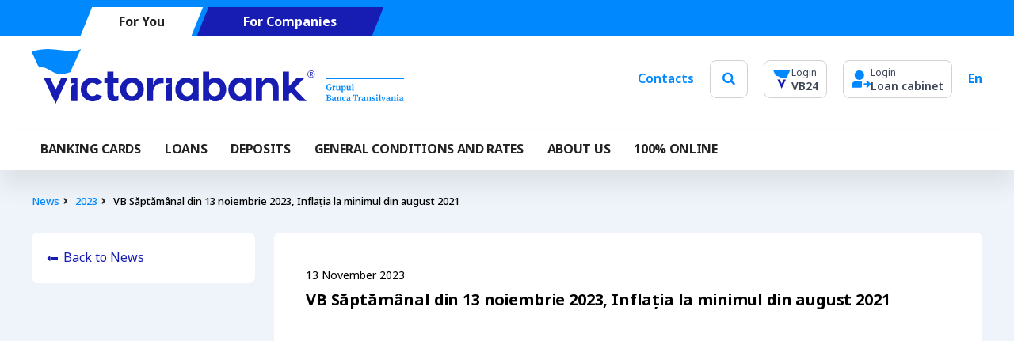

--- FILE ---
content_type: text/html; charset=UTF-8
request_url: https://www.victoriabank.md/en/noutati?an=2023&noutate=vb-saptamanal-din13-noiembrie-2023-inflatia-la-minimul-din-august-2021
body_size: 30967
content:

<!DOCTYPE html>
<html lang="ro">

<head>
    <meta charset="utf-8">
    

                        <title>Noutati 2023 VB Săptămânal din 13 noiembrie 2023, Inflația la minimul din august 2021</title>
                 


            <meta name="description" content="News Victoriabank. Descopera online serviciile bancare disponibile pentru tine, dar si pentru compania ta.">
    

                        <meta name="title" content="Noutati 2023 VB Săptămânal din 13 noiembrie 2023, Inflația la minimul din august 2021 ">
            
    <link rel="apple-touch-icon" sizes="180x180" href="https://www.victoriabank.md/themes/victoriabank/assets/images/favicon/apple-touch-icon.png">
    <link rel="icon" type="image/png" sizes="32x32" href="https://www.victoriabank.md/themes/victoriabank/assets/images/favicon/favicon-32x32.png">
    <link rel="icon" type="image/png" sizes="16x16" href="https://www.victoriabank.md/themes/victoriabank/assets/images/favicon/favicon-16x16.png">
    <link rel="icon" href="https://www.victoriabank.md/themes/victoriabank/assets/images/favicon/favicon.ico">
    <link rel="manifest" href="https://www.victoriabank.md/themes/victoriabank/assets/images/favicon/site.webmanifest">
    <link rel="mask-icon" href="https://www.victoriabank.md/themes/victoriabank/assets/images/favicon/safari-pinned-tab.svg" color="#5bbad5">
    <meta name="msapplication-TileColor" content="#da532c">
    <meta name="msapplication-config" content="https://www.victoriabank.md/themes/victoriabank/assets/images/favicon/browserconfig.xml" />
    <meta name="theme-color" content="#ffffff">
    <meta name="viewport" content="width=device-width, initial-scale=1.0">
    <meta property="og:type" content="website" />
    <meta property="og:title" content="News" />
    
            <meta property="og:description" content="News Victoriabank. Descopera online serviciile bancare disponibile pentru tine, dar si pentru compania ta." />
        
            <meta property="og:image" content="https://www.victoriabank.md/storage/app/media/victoriabank.jpg" />
                <link rel="canonical" href="https://www.victoriabank.md/en/noutati" />
	    <link rel="preconnect" href="https://fonts.googleapis.com">
    <link rel="preconnect" href="https://fonts.gstatic.com" crossorigin>
    <link rel="stylesheet" href="https://use.typekit.net/cjl8tnf.css">
    <link href="https://www.victoriabank.md/themes/victoriabank/assets/vendor/font-awesome/css/font-awesome.css" rel="stylesheet">
        <link href="https://www.victoriabank.md/combine/9cab2ce40b78dcac8fcf75e46c15acf5-1768997606" rel="stylesheet">
    
        <script>window.grecaptchaSiteKey = '6LdcEEksAAAAALGgLBEM-Qk63DnJgfb2x7_AQEB2';</script>
    
    <script src="https://www.victoriabank.md/themes/victoriabank/assets/js/head.js" type="text/javascript"></script>
    <script src="https://www.victoriabank.md/themes/victoriabank/assets/js/captcha.js" type="text/javascript"></script>
        
    <!-- Google Tag Manager -->
<script>(function(w,d,s,l,i){w[l]=w[l]||[];w[l].push({'gtm.start':
new Date().getTime(),event:'gtm.js'});var f=d.getElementsByTagName(s)[0],
j=d.createElement(s),dl=l!='dataLayer'?'&l='+l:'';j.async=true;j.src=
'https://www.googletagmanager.com/gtm.js?id='+i+dl;f.parentNode.insertBefore(j,f);
})(window,document,'script','dataLayer','GTM-KMDGKDX');</script>
<!-- End Google Tag Manager -->

<script src="https://www.victoriabank.md/themes/victoriabank/assets/vendor/jquery.js" type="text/javascript"></script>


</head><body>
    <script async src="https://www.googletagmanager.com/gtag/js?id=G-N7GTLH6ZS9"></script> 
    <script> window.dataLayer = window.dataLayer || []; function gtag(){dataLayer.push(arguments);} gtag('js', new Date()); gtag('config', 'G-N7GTLH6ZS9'); </script> 
<!-- Google Tag Manager (noscript) -->
<noscript><iframe src="https://www.googletagmanager.com/ns.html?id=GTM-KMDGKDX"
height="0" width="0" style="display:none;visibility:hidden"></iframe></noscript>
<!-- End Google Tag Manager (noscript) -->
    <div class="hidden">
        
    </div>
<svg class="hidden" hidden="">
    <symbol id="vb" viewBox="0 0 470.317 68.969">
      <g transform="translate(-21.141 -171.13)"><path d="M463.628,227.2c0-.651-.146-.822-.959-.836v-.481h3.178v.481c-.585.014-.741.184-.741.836V229.3a5.11,5.11,0,0,1-2.676.673c-2.2,0-3.534-1.451-3.534-4.012,0-2.744,1.476-4.172,3.588-4.172a4.5,4.5,0,0,1,2.484.582v1.417h-1.041c-.173-.868-.47-1.313-1.511-1.313-1.346,0-1.9,1.2-1.9,3.486,0,2.356.571,3.349,1.975,3.349a1.8,1.8,0,0,0,1.132-.3Zm6.341-3.258.39.058-.288,1.464-.5-.079c-.907,0-1.168.319-1.168,1.313v1.877c0,.651.116.778.937.8v.459h-3.085v-.459c.615-.035.752-.148.752-.8v-2.756c0-.835-.148-.95-.763-.972v-.434l1.678-.459h.171a3.7,3.7,0,0,1,.275,1.4c.368-.893.984-1.407,1.6-1.407m6.421,4.242c0,.836.138.937.767.972v.41l-1.624.411h-.17a2.637,2.637,0,0,1-.289-.969,2.384,2.384,0,0,1-1.92.959,1.43,1.43,0,0,1-1.6-1.567v-2.582c0-.835-.149-.95-.731-.972v-.434l1.863-.423h.264v4.1c0,.662.25.927.788.927a1.714,1.714,0,0,0,1.256-.572v-2.629c0-.835-.148-.95-.728-.972v-.434l1.86-.423h.264Zm4.879-4.217c1.316,0,2.256.915,2.256,2.926,0,1.978-.976,3.03-2.506,3.03a1.838,1.838,0,0,1-1.418-.571v1.472c0,.629.116.767.8.788v.459h-2.948v-.459c.615-.032.752-.148.752-.8v-4.995c0-.835-.148-.95-.763-.972v-.434l1.678-.459h.173a2.917,2.917,0,0,1,.242.961,2.168,2.168,0,0,1,1.733-.948m-.41.948a1.7,1.7,0,0,0-1.258.582v3.143a1.486,1.486,0,0,0,1.132.55c.825,0,1.3-.434,1.3-2.091,0-1.681-.39-2.184-1.179-2.184m8.7,3.269c0,.836.138.937.764.972v.41l-1.624.411h-.167a2.638,2.638,0,0,1-.289-.969,2.389,2.389,0,0,1-1.92.959,1.429,1.429,0,0,1-1.6-1.567v-2.582c0-.835-.151-.95-.731-.972v-.434l1.863-.423h.261v4.1c0,.662.252.927.791.927a1.721,1.721,0,0,0,1.256-.572v-2.629c0-.835-.149-.95-.731-.972v-.434l1.863-.423h.263Zm3.566.366c0,.662.116.8.778.824v.459h-2.948v-.459c.637-.035.774-.148.774-.8v-5.385c0-.835-.181-.95-.824-.972v-.434l1.876-.319h.171a3.075,3.075,0,0,1,.173,1.129ZM458.782,242.76c.687-.012.846-.184.846-.835v-5.281c0-.651-.159-.836-.846-.847v-.48H462.1c1.818,0,2.777.676,2.777,2.025,0,.959-.527,1.508-1.579,1.737v.046a1.925,1.925,0,0,1,1.934,2c0,1.418-1.063,2.1-2.734,2.1h-3.714Zm3.236-3.934c.995,0,1.324-.377,1.324-1.382,0-1.063-.377-1.428-1.371-1.428H461.1v2.81Zm.239,3.728c1.074,0,1.429-.412,1.429-1.544,0-1.086-.366-1.509-1.519-1.509H461.1v3.053Zm9.187.094v.445a2.246,2.246,0,0,1-.995.2c-.756,0-1.028-.319-1.108-.8a1.73,1.73,0,0,1-1.579.893,1.612,1.612,0,0,1-1.83-1.656c0-1.364,1.1-1.877,2.894-1.877l.48.011v-.514c0-.927-.217-1.337-.915-1.337-.8,0-1.017.469-1.107,1.041h-1.008v-1.1a5.073,5.073,0,0,1,2.31-.618c1.3,0,2.127.582,2.127,1.92,0,.343-.047,1.313-.047,2.355,0,.857.116.995.778,1.03m-2.561-2.2c-1.019,0-1.5.343-1.5,1.121,0,.734.286.95.822.95a1.3,1.3,0,0,0,1.04-.618l.036-1.44Zm8.841,1.522c0,.652.127.767.709.8v.459h-2.847v-.459c.651-.023.745-.159.745-.752v-2.7c0-.687-.286-.94-.791-.94a1.93,1.93,0,0,0-1.347.561v3.077c0,.593.09.729.745.752v.459h-2.893v-.459c.618-.033.752-.148.752-.8v-2.755c0-.836-.148-.948-.767-.97v-.437l1.681-.456h.173a3.2,3.2,0,0,1,.264,1.017,2.574,2.574,0,0,1,1.975-1.006,1.5,1.5,0,0,1,1.6,1.647Zm5.734-2.994h-1.041c-.077-.687-.228-.984-.764-.984-.687,0-1.315.491-1.315,2.217,0,1.772.618,2.344,1.568,2.344a2.116,2.116,0,0,0,1.426-.515l.3.388a2.674,2.674,0,0,1-2.08.94,2.6,2.6,0,0,1-2.676-2.918,2.767,2.767,0,0,1,2.777-3.086,3.087,3.087,0,0,1,1.806.456Zm6.338,3.671v.445a2.255,2.255,0,0,1-.995.2c-.756,0-1.03-.319-1.11-.8a1.726,1.726,0,0,1-1.577.893,1.61,1.61,0,0,1-1.829-1.656c0-1.364,1.1-1.877,2.893-1.877l.48.011v-.514c0-.927-.219-1.337-.915-1.337-.8,0-1.018.469-1.109,1.041h-1.006v-1.1a5.053,5.053,0,0,1,2.308-.618c1.3,0,2.126.582,2.126,1.92,0,.343-.043,1.313-.043,2.355,0,.857.112.995.777,1.03m-2.564-2.2c-1.016,0-1.5.343-1.5,1.121,0,.734.286.95.825.95a1.3,1.3,0,0,0,1.039-.618l.036-1.44Zm11.652-5.132.1,1.967h-.709c-.206-.972-.3-1.269-1.006-1.269H496.6v5.91c0,.687.241.823.961.835v.47h-3.382v-.47c.717-.012.959-.148.959-.835v-5.91h-.673c-.711,0-.789.3-1.006,1.269h-.711l.116-1.967Zm3.731,2.025.388.055-.283,1.464-.506-.08c-.9,0-1.162.321-1.162,1.313v1.876c0,.652.113.777.934.8v.459H498.9v-.459c.618-.033.756-.148.756-.8v-2.755c0-.836-.152-.948-.77-.97v-.437l1.685-.456h.167a3.666,3.666,0,0,1,.277,1.395c.366-.893.981-1.406,1.6-1.406m6.237,5.305v.445a2.252,2.252,0,0,1-.995.2c-.753,0-1.028-.319-1.108-.8a1.725,1.725,0,0,1-1.577.893,1.61,1.61,0,0,1-1.829-1.656c0-1.364,1.1-1.877,2.889-1.877l.481.011v-.514c0-.927-.217-1.337-.915-1.337-.8,0-1.017.469-1.108,1.041h-1v-1.1a5.062,5.062,0,0,1,2.308-.618c1.3,0,2.126.582,2.126,1.92,0,.343-.047,1.313-.047,2.355,0,.857.116.995.778,1.03m-2.558-2.2c-1.019,0-1.5.343-1.5,1.121,0,.734.286.95.825.95a1.3,1.3,0,0,0,1.04-.618l.034-1.44Zm8.841,1.522c0,.652.124.767.709.8v.459H513v-.459c.651-.023.744-.159.744-.752v-2.7c0-.687-.288-.94-.788-.94a1.934,1.934,0,0,0-1.352.561v3.077c0,.593.094.729.745.752v.459h-2.893v-.459c.618-.033.755-.148.755-.8v-2.755c0-.836-.148-.948-.769-.97v-.437l1.684-.456h.171a3.2,3.2,0,0,1,.264,1.017,2.581,2.581,0,0,1,1.978-1.006,1.5,1.5,0,0,1,1.6,1.647Zm1.382.916v-1.179h.961a1.013,1.013,0,0,0,1.176,1.04c.6,0,1.063-.241,1.063-.845,0-.538-.3-.742-.893-.879l-.788-.184a1.636,1.636,0,0,1-1.472-1.681c0-1.2.973-1.8,2.159-1.8a4.165,4.165,0,0,1,1.852.4v1.132h-.9a.951.951,0,0,0-1.067-.89c-.593,0-.937.275-.937.767,0,.42.217.65.789.777l.755.17c1.108.261,1.679.814,1.679,1.748,0,1.193-.879,1.913-2.351,1.913a3.8,3.8,0,0,1-2.025-.481m4.934.343v-.459c.618-.033.756-.148.756-.8v-2.755c0-.836-.148-.948-.766-.97v-.437l1.942-.423h.22v4.585c0,.652.091.777.742.8v.459Zm1.371-6.528a.87.87,0,1,1,.882-.869.868.868,0,0,1-.882.869m4.305,5.247c0,.662.115.8.777.821v.459h-2.951v-.459c.64-.033.777-.148.777-.8v-5.384c0-.835-.18-.948-.824-.97v-.437l1.877-.319h.17a3.091,3.091,0,0,1,.173,1.132Zm3.379,1.338-1.747-4.575c-.22-.57-.354-.686-.78-.744V237.5h2.846v.468c-.511.014-.684.126-.684.354l.069.322.846,2.39a5.076,5.076,0,0,1,.239.937h.058a8.429,8.429,0,0,1,.253-.937l.813-2.39.066-.308c0-.252-.192-.354-.709-.368V237.5h2.286v.468c-.456.058-.607.162-.81.744l-1.668,4.575Zm9.418-.64v.445a2.247,2.247,0,0,1-.995.2c-.756,0-1.028-.319-1.11-.8a1.723,1.723,0,0,1-1.577.893,1.61,1.61,0,0,1-1.829-1.656c0-1.364,1.1-1.877,2.893-1.877l.481.011v-.514c0-.927-.218-1.337-.913-1.337-.8,0-1.018.469-1.113,1.041h-1v-1.1a5.064,5.064,0,0,1,2.31-.618c1.306,0,2.124.582,2.124,1.92,0,.343-.044,1.313-.044,2.355,0,.857.116.995.778,1.03m-2.56-2.2c-1.017,0-1.5.343-1.5,1.121,0,.734.286.95.822.95a1.3,1.3,0,0,0,1.041-.618l.036-1.44Zm8.843,1.522c0,.652.124.767.709.8v.459H544.07v-.459c.651-.023.741-.159.741-.752v-2.7c0-.687-.286-.94-.788-.94a1.925,1.925,0,0,0-1.349.561v3.077c0,.593.091.729.742.752v.459h-2.89v-.459c.615-.033.752-.148.752-.8v-2.755c0-.836-.148-.948-.763-.97v-.437l1.679-.456h.172a3.06,3.06,0,0,1,.261,1.017,2.589,2.589,0,0,1,1.978-1.006,1.5,1.5,0,0,1,1.6,1.647Zm1.341,1.259v-.459c.618-.033.758-.148.758-.8v-2.755c0-.836-.151-.948-.77-.97v-.437l1.943-.423h.219v4.585c0,.652.091.777.742.8v.459Zm1.373-6.528a.87.87,0,1,1,.882-.869.87.87,0,0,1-.882.869m7.586,5.945v.445a2.235,2.235,0,0,1-.992.2c-.758,0-1.03-.319-1.113-.8a1.718,1.718,0,0,1-1.577.893A1.608,1.608,0,0,1,551,241.733c0-1.364,1.1-1.877,2.893-1.877l.481.011v-.514c0-.927-.218-1.337-.915-1.337-.8,0-1.019.469-1.112,1.041h-1.007v-1.1a5.089,5.089,0,0,1,2.311-.618c1.3,0,2.126.582,2.126,1.92,0,.343-.044,1.313-.044,2.355,0,.857.113.995.775,1.03m-2.56-2.2c-1.017,0-1.494.343-1.494,1.121,0,.734.283.95.821.95a1.3,1.3,0,0,0,1.039-.618l.036-1.44Zm3.077-26.638H458.417V215.4h98.607Z" transform="translate(-65.566 -6.4)" fill="#08f"/><path d="M83.33,171.14,69.758,200.452c-23.652,8.053-24.052-8.336-39.523-6.1L21.141,174.7C48,165.028,65.274,178.95,83.33,171.14" transform="translate(0)" fill="#08f"/><path d="M69.219,212.147,54.075,244.87,38.929,212.147h8.094l7.052,15.241,7.053-15.241Zm4.536,7.056H78.62s-4.808,1.76-4.865,6.289v16.126h7.868V212.181H73.755Zm53.471,13.244V218.8h6.167v-6.623h-6.167v-7.775H119.47v7.775h-3.965V218.8h3.965v13.7q0,5.436,2.179,7.445a8.632,8.632,0,0,0,6.086,2.009,13.04,13.04,0,0,0,5.72-1.019V234.6a11.207,11.207,0,0,1-3.852.677q-2.377,0-2.376-2.83m53.249-17.774a11.608,11.608,0,0,0-3.228,6.9v-9.4h-7.7v29.437h7.7V228.712a10.74,10.74,0,0,1,3.538-6.823,9.158,9.158,0,0,1,6.369-2.69q1.756,0,3.173.059v-7.19a30.463,30.463,0,0,0-3.115-.172,9.04,9.04,0,0,0-6.737,2.776m12.681,4.53h4.869s-4.869,1.78-4.869,6.369v16.046h7.869V212.181h-7.869Zm162.538,6.451,12.849-13.473h-9.794L348.9,222.712V204.406h-7.756v37.212H348.9v-8.773l2.266-2.38,10.415,11.154h9.453ZM165.482,226.9A14.974,14.974,0,1,1,150.51,211.84,15.015,15.015,0,0,1,165.482,226.9m-7.73.031c0-4.613-3.242-8.352-7.242-8.352s-7.243,3.739-7.243,8.352,3.24,8.348,7.243,8.348,7.242-3.739,7.242-8.348m-51.637,5.759a6.858,6.858,0,0,1-5.275,2.589c-4.022,0-7.286-3.739-7.286-8.348s3.263-8.352,7.286-8.352a6.866,6.866,0,0,1,5.258,2.571l7.022-2.966.005.005a15.059,15.059,0,1,0-.038,17.476Zm270.74-20.507a4.617,4.617,0,1,0-4.64-4.618,4.6,4.6,0,0,0,4.64,4.618m0-.711a3.907,3.907,0,1,1,3.932-3.907,3.938,3.938,0,0,1-3.932,3.907m.673-3.742c.9-.022,1.6-.391,1.6-1.383,0-1.089-.887-1.34-1.8-1.34h-2.2v5.057h.712v-2.334h.854l1.513,2.334h.852Zm-1.692-.71v-1.3h1.349c.547,0,1.233.1,1.233.615,0,.8-1.1.685-1.728.685ZM234.63,212.181v29.437h-7.758v-3.1a9.808,9.808,0,0,1-7.917,3.5c-7.539,0-13.649-6.756-13.649-15.086s6.11-15.089,13.649-15.089a12.7,12.7,0,0,1,7.917,2.808v-2.467Zm-7.418,14.748c0-4.643-2.245-8.408-7.074-8.408-3.909,0-7.078,3.765-7.078,8.408s3.168,8.407,7.078,8.407c4.829,0,7.074-3.764,7.074-8.407m74.29-14.748v29.437h-7.758v-3.1a9.817,9.817,0,0,1-7.923,3.5c-7.537,0-13.643-6.756-13.643-15.086s6.107-15.089,13.643-15.089a12.7,12.7,0,0,1,7.923,2.808v-2.467Zm-7.418,14.748c0-4.643-2.244-8.408-7.077-8.408-3.907,0-7.075,3.765-7.075,8.408s3.168,8.407,7.075,8.407c4.833,0,7.077-3.764,7.077-8.407m-46.07-22.523v10.242a12.713,12.713,0,0,1,7.923-2.808c7.536,0,13.643,6.755,13.643,15.089s-6.108,15.086-13.643,15.086a9.819,9.819,0,0,1-7.923-3.5v3.1H240.26V204.406Zm6.736,30.93c3.91,0,7.078-3.764,7.078-8.407s-3.167-8.408-7.078-8.408c-4.832,0-7.073,3.765-7.073,8.408s2.242,8.407,7.073,8.407m69.7-23.439c-5.417,0-8.319,2.41-9.641,5.985v-5.7h-7.755v29.437h7.755V225.225c1-3.473,4.124-6.706,7.286-6.706,4.978,0,5.849,3.38,5.849,7.549v15.55h7.756V223.8c0-6.572-5.038-11.9-11.251-11.9" transform="translate(-2.667 -4.771)" fill="#171cb3"/></g>
    </symbol>
    <symbol id="vb-sm" width="24.791" height="27.494" viewBox="0 0 24.791 27.494">
      <g transform="translate(-811.395 -542.05)"><path d="M836.186,542.055l-5.41,11.685c-9.429,3.21-9.589-3.323-15.756-2.431l-3.625-7.835c10.706-3.855,17.593,1.694,24.791-1.418" fill="#08f"/><path d="M895.736,715.286,889.7,728.329l-6.038-13.044h3.227l2.811,6.075,2.812-6.075Z" transform="translate(-66.238 -158.785)" fill="#171cb3"/></g>
    </symbol>
    <symbol id="vb-sm-dark" width="68.038" height="94.642" viewBox="0 0 68.038 94.642">
      <g transform="translate(-811.395 -542.05)"><g transform="translate(811.395 542.05)"><path d="M879.433,542.063l-14.848,32.068c-25.877,8.81-26.315-9.119-43.241-6.672l-9.949-21.5c29.381-10.58,48.284,4.65,68.038-3.893" transform="translate(-811.395 -542.05)" fill="#232323"/><path d="M916.8,715.286l-16.568,35.8-16.571-35.8h8.855l7.715,16.673,7.716-16.673Z" transform="translate(-867.117 -675.628)" fill="#232323"/></g><text transform="translate(829.695 633.692)" fill="#232323" font-size="11" font-family="NotoSans, Noto Sans"><tspan x="0" y="0">VB24</tspan></text></g>
    </symbol>
    <symbol id="vb-dark" width="326" height="47.806" viewBox="0 0 326 47.806">
      <g transform="translate(-21.141 -171.13)"><path d="M462.029,223.095c0-.451-.1-.57-.665-.579v-.333h2.2v.333c-.405.009-.514.128-.514.579v1.451a3.542,3.542,0,0,1-1.855.467c-1.522,0-2.449-1.006-2.449-2.781,0-1.9,1.023-2.892,2.487-2.892a3.121,3.121,0,0,1,1.722.4v.982h-.722c-.12-.6-.326-.91-1.047-.91-.933,0-1.314.831-1.314,2.416,0,1.633.4,2.322,1.369,2.322a1.249,1.249,0,0,0,.785-.205Zm4.395-2.258.27.04-.2,1.015-.346-.055c-.629,0-.81.221-.81.91v1.3c0,.451.08.539.649.554v.318H463.85V224.6c.426-.024.521-.1.521-.554v-1.91c0-.579-.1-.659-.529-.674v-.3l1.163-.318h.118a2.562,2.562,0,0,1,.19.968c.255-.619.682-.975,1.11-.975m4.45,2.94c0,.579.1.649.531.674v.284l-1.125.285h-.118a1.828,1.828,0,0,1-.2-.672,1.652,1.652,0,0,1-1.331.665.991.991,0,0,1-1.108-1.086v-1.79c0-.579-.1-.659-.507-.674v-.3l1.292-.293h.183v2.845c0,.459.173.642.546.642a1.188,1.188,0,0,0,.87-.4v-1.822c0-.579-.1-.659-.5-.674v-.3l1.289-.293h.183Zm3.382-2.923c.912,0,1.564.634,1.564,2.028,0,1.371-.676,2.1-1.737,2.1a1.274,1.274,0,0,1-.983-.4v1.021c0,.436.08.531.554.546v.318h-2.043v-.318c.427-.022.521-.1.521-.554v-3.462c0-.579-.1-.659-.529-.674v-.3l1.163-.318h.12a2.023,2.023,0,0,1,.168.666,1.5,1.5,0,0,1,1.2-.657m-.284.657a1.175,1.175,0,0,0-.872.4v2.178a1.03,1.03,0,0,0,.785.381c.572,0,.9-.3.9-1.449,0-1.165-.27-1.514-.817-1.514m6.033,2.266c0,.579.1.649.53.674v.284l-1.125.285h-.116a1.829,1.829,0,0,1-.2-.672,1.655,1.655,0,0,1-1.331.665.991.991,0,0,1-1.108-1.086v-1.79c0-.579-.1-.659-.507-.674v-.3l1.292-.293h.181v2.845c0,.459.175.642.548.642a1.193,1.193,0,0,0,.871-.4v-1.822c0-.579-.1-.659-.507-.674v-.3l1.291-.293h.183Zm2.472.253c0,.459.08.556.539.571v.318h-2.043V224.6c.442-.024.537-.1.537-.554v-3.733c0-.579-.125-.659-.571-.673v-.3l1.3-.221h.118a2.132,2.132,0,0,1,.12.782Zm-23.807,9.847c.476-.008.586-.127.586-.579v-3.66c0-.451-.11-.579-.586-.587v-.333h2.3c1.26,0,1.925.468,1.925,1.4,0,.665-.365,1.045-1.095,1.2v.032a1.335,1.335,0,0,1,1.34,1.386c0,.983-.737,1.459-1.895,1.459H458.67Zm2.243-2.727c.689,0,.918-.261.918-.958,0-.737-.261-.99-.95-.99h-.6v1.948Zm.166,2.584c.745,0,.991-.286.991-1.07,0-.752-.253-1.046-1.053-1.046h-.737v2.116Zm6.368.065v.308a1.557,1.557,0,0,1-.689.141c-.524,0-.712-.221-.768-.554a1.2,1.2,0,0,1-1.095.619,1.117,1.117,0,0,1-1.269-1.148c0-.945.762-1.3,2.006-1.3l.333.008v-.357c0-.642-.15-.927-.634-.927-.554,0-.7.325-.767.722h-.7v-.76a3.516,3.516,0,0,1,1.6-.428c.9,0,1.474.4,1.474,1.331,0,.238-.032.91-.032,1.632,0,.594.08.689.539.714m-1.775-1.524c-.706,0-1.038.238-1.038.777,0,.508.2.659.57.659a.9.9,0,0,0,.721-.428l.025-1Zm6.128,1.055c0,.452.088.531.491.554v.318h-1.973v-.318c.451-.016.516-.11.516-.521v-1.87c0-.476-.2-.652-.548-.652a1.338,1.338,0,0,0-.933.389v2.133c0,.411.063.506.516.521v.318h-2.005v-.318c.428-.023.521-.1.521-.554v-1.91c0-.579-.1-.657-.531-.672v-.3l1.165-.316h.12a2.221,2.221,0,0,1,.183.7,1.785,1.785,0,0,1,1.369-.7,1.037,1.037,0,0,1,1.108,1.141Zm3.974-2.075h-.722c-.053-.476-.158-.682-.53-.682-.476,0-.911.341-.911,1.537,0,1.229.428,1.624,1.087,1.624a1.467,1.467,0,0,0,.988-.357l.208.269a1.853,1.853,0,0,1-1.442.652,1.806,1.806,0,0,1-1.855-2.023,1.918,1.918,0,0,1,1.925-2.139,2.14,2.14,0,0,1,1.251.316Zm4.393,2.544v.308a1.563,1.563,0,0,1-.689.141c-.524,0-.714-.221-.77-.554a1.2,1.2,0,0,1-1.093.619,1.116,1.116,0,0,1-1.268-1.148c0-.945.759-1.3,2.005-1.3l.333.008v-.357c0-.642-.152-.927-.634-.927-.554,0-.706.325-.769.722h-.7v-.76a3.5,3.5,0,0,1,1.6-.428c.9,0,1.474.4,1.474,1.331,0,.238-.03.91-.03,1.632,0,.594.078.689.539.714m-1.777-1.524c-.7,0-1.038.238-1.038.777,0,.508.2.659.572.659a.9.9,0,0,0,.72-.428l.025-1Zm8.076-3.557.072,1.363h-.491c-.143-.674-.207-.88-.7-.88h-.47v4.1c0,.476.167.57.666.579v.326H483.2v-.326c.5-.008.665-.1.665-.579v-4.1H483.4c-.493,0-.547.206-.7.88h-.493l.08-1.363Zm2.586,1.4.269.038-.2,1.015-.351-.055c-.625,0-.805.223-.805.91v1.3c0,.452.078.539.648.554v.318h-2.138v-.318c.428-.023.524-.1.524-.554v-1.91c0-.579-.105-.657-.534-.672v-.3l1.168-.316h.116a2.542,2.542,0,0,1,.192.967c.253-.619.68-.975,1.108-.975m4.323,3.677v.308a1.561,1.561,0,0,1-.689.141c-.522,0-.712-.221-.768-.554a1.2,1.2,0,0,1-1.093.619,1.116,1.116,0,0,1-1.268-1.148c0-.945.759-1.3,2-1.3l.333.008v-.357c0-.642-.15-.927-.634-.927-.554,0-.7.325-.768.722h-.7v-.76a3.508,3.508,0,0,1,1.6-.428c.9,0,1.474.4,1.474,1.331,0,.238-.032.91-.032,1.632,0,.594.08.689.539.714m-1.773-1.524c-.706,0-1.04.238-1.04.777,0,.508.2.659.571.659a.9.9,0,0,0,.721-.428l.024-1Zm6.128,1.055c0,.452.086.531.492.554v.318H496.25v-.318c.451-.016.516-.11.516-.521v-1.87c0-.476-.2-.652-.546-.652a1.34,1.34,0,0,0-.937.389v2.133c0,.411.065.506.516.521v.318h-2.005v-.318c.428-.023.523-.1.523-.554v-1.91c0-.579-.1-.657-.533-.672v-.3l1.167-.316h.118a2.221,2.221,0,0,1,.183.7,1.789,1.789,0,0,1,1.371-.7,1.038,1.038,0,0,1,1.108,1.141Zm.958.635v-.817h.666a.7.7,0,0,0,.815.721c.419,0,.737-.167.737-.586,0-.373-.206-.514-.619-.609l-.546-.128a1.134,1.134,0,0,1-1.021-1.165c0-.83.674-1.251,1.5-1.251a2.887,2.887,0,0,1,1.284.276v.785h-.625a.659.659,0,0,0-.739-.617c-.411,0-.649.19-.649.531,0,.291.15.451.547.539l.523.118c.768.181,1.164.564,1.164,1.211,0,.827-.609,1.326-1.63,1.326a2.634,2.634,0,0,1-1.4-.333m3.42.238v-.318c.428-.023.524-.1.524-.554v-1.91c0-.579-.1-.657-.531-.672v-.3l1.346-.293h.153v3.178c0,.452.063.539.514.554v.318Zm.95-4.525a.6.6,0,1,1,.612-.6.6.6,0,0,1-.612.6m2.984,3.637c0,.459.08.553.539.569v.318h-2.045v-.318c.444-.023.539-.1.539-.554V229.6c0-.579-.125-.657-.571-.672v-.3l1.3-.221h.118a2.143,2.143,0,0,1,.12.785Zm2.342.927-1.211-3.171c-.153-.4-.246-.476-.541-.516v-.324h1.973v.324c-.354.009-.474.087-.474.245l.048.223.586,1.656a3.522,3.522,0,0,1,.166.649h.04a5.848,5.848,0,0,1,.176-.649l.563-1.656.046-.213c0-.175-.133-.246-.491-.255v-.324h1.584v.324c-.316.04-.421.112-.562.516l-1.156,3.171Zm6.528-.444v.308a1.557,1.557,0,0,1-.689.141c-.524,0-.712-.221-.77-.554a1.194,1.194,0,0,1-1.093.619,1.116,1.116,0,0,1-1.268-1.148c0-.945.761-1.3,2.005-1.3l.333.008v-.357c0-.642-.151-.927-.633-.927-.556,0-.706.325-.771.722h-.7v-.76a3.51,3.51,0,0,1,1.6-.428c.9,0,1.472.4,1.472,1.331,0,.238-.031.91-.031,1.632,0,.594.08.689.539.714m-1.775-1.524c-.7,0-1.038.238-1.038.777,0,.508.2.659.57.659a.9.9,0,0,0,.722-.428l.025-1Zm6.13,1.055c0,.452.086.531.491.554v.318h-1.973v-.318c.451-.016.514-.11.514-.521v-1.87c0-.476-.2-.652-.546-.652a1.335,1.335,0,0,0-.935.389v2.133c0,.411.063.506.514.521v.318h-2v-.318c.426-.023.521-.1.521-.554v-1.91c0-.579-.1-.657-.529-.672v-.3l1.164-.316h.12a2.121,2.121,0,0,1,.181.7,1.8,1.8,0,0,1,1.371-.7,1.038,1.038,0,0,1,1.11,1.141Zm.93.873v-.318c.428-.023.526-.1.526-.554v-1.91c0-.579-.1-.657-.534-.672v-.3l1.347-.293h.152v3.178c0,.452.063.539.514.554v.318Zm.952-4.525a.6.6,0,1,1,.612-.6.6.6,0,0,1-.612.6m5.258,4.121v.308a1.55,1.55,0,0,1-.688.141c-.526,0-.714-.221-.771-.554a1.191,1.191,0,0,1-1.093.619,1.115,1.115,0,0,1-1.266-1.148c0-.945.762-1.3,2.005-1.3l.333.008v-.357c0-.642-.151-.927-.635-.927-.556,0-.706.325-.771.722h-.7v-.76a3.527,3.527,0,0,1,1.6-.428c.9,0,1.474.4,1.474,1.331,0,.238-.031.91-.031,1.632,0,.594.078.689.537.714m-1.775-1.524c-.7,0-1.036.238-1.036.777,0,.508.2.659.569.659a.9.9,0,0,0,.72-.428l.025-1Zm2.133-18.464H458.417v1.1h68.349Z" transform="translate(-179.625 -17.533)" fill="#232323"/><path d="M64.247,171.137,54.84,191.454c-16.394,5.582-16.672-5.778-27.4-4.227l-6.3-13.623c18.615-6.7,30.591,2.946,43.106-2.467" transform="translate(0 0)" fill="#232323"/><path d="M59.925,209.325l-10.5,22.681-10.5-22.681H44.54l4.888,10.564,4.889-10.564Zm3.144,4.891h3.372s-3.333,1.22-3.372,4.359v11.177h5.454v-20.4H63.069Zm37.064,9.18v-9.457h4.275v-4.591h-4.275v-5.39H94.756v5.39H92.008v4.591h2.748v9.5q0,3.768,1.51,5.16a5.983,5.983,0,0,0,4.218,1.392,9.038,9.038,0,0,0,3.965-.706v-4.393a7.768,7.768,0,0,1-2.67.47q-1.647,0-1.647-1.961m36.909-12.32a8.046,8.046,0,0,0-2.237,4.785v-6.513h-5.336v20.4H134.8v-8.946a7.444,7.444,0,0,1,2.452-4.729,6.348,6.348,0,0,1,4.414-1.864q1.217,0,2.2.041V209.27a21.12,21.12,0,0,0-2.16-.119,6.266,6.266,0,0,0-4.67,1.924m8.79,3.14h3.375s-3.375,1.234-3.375,4.414v11.122h5.454v-20.4h-5.454Zm112.663,4.472,8.907-9.339h-6.789l-6.827,7.3V203.959h-5.376v25.794h5.376v-6.081l1.571-1.65,7.219,7.731h6.553Zm-131.845.862a10.38,10.38,0,1,1-10.378-10.437,10.408,10.408,0,0,1,10.378,10.437m-5.358.021c0-3.2-2.247-5.789-5.02-5.789s-5.02,2.591-5.02,5.789,2.246,5.787,5.02,5.787,5.02-2.591,5.02-5.787M85.5,223.562a4.754,4.754,0,0,1-3.656,1.795c-2.788,0-5.05-2.591-5.05-5.787s2.262-5.789,5.05-5.789a4.759,4.759,0,0,1,3.645,1.782l4.868-2.056,0,0a10.438,10.438,0,1,0-.027,12.114Zm187.663-14.214a3.2,3.2,0,1,0-3.217-3.2,3.189,3.189,0,0,0,3.217,3.2m0-.493a2.708,2.708,0,1,1,2.725-2.708,2.73,2.73,0,0,1-2.725,2.708m.467-2.594c.625-.015,1.108-.271,1.108-.959,0-.755-.615-.929-1.247-.929h-1.528v3.505h.494v-1.618h.592l1.049,1.618h.59Zm-1.173-.492v-.9h.935c.379,0,.855.066.855.427,0,.557-.764.475-1.2.475Zm-97.876,3.579v20.4H169.2V227.6a6.8,6.8,0,0,1-5.488,2.426c-5.226,0-9.461-4.683-9.461-10.457s4.235-10.459,9.461-10.459a8.8,8.8,0,0,1,5.488,1.946v-1.71Zm-5.142,10.222c0-3.218-1.556-5.828-4.9-5.828-2.71,0-4.906,2.61-4.906,5.828s2.2,5.827,4.906,5.827c3.347,0,4.9-2.609,4.9-5.827m51.494-10.222v20.4h-5.377V227.6a6.8,6.8,0,0,1-5.492,2.426c-5.224,0-9.457-4.683-9.457-10.457s4.233-10.459,9.457-10.459a8.806,8.806,0,0,1,5.492,1.946v-1.71ZM215.79,219.57c0-3.218-1.555-5.828-4.905-5.828-2.708,0-4.9,2.61-4.9,5.828s2.2,5.827,4.9,5.827c3.35,0,4.905-2.609,4.905-5.827m-31.933-15.612v7.1a8.812,8.812,0,0,1,5.492-1.946c5.223,0,9.457,4.683,9.457,10.459s-4.234,10.457-9.457,10.457a6.806,6.806,0,0,1-5.492-2.426v2.151h-5.376V203.959Zm4.669,21.439c2.71,0,4.906-2.609,4.906-5.827s-2.2-5.828-4.906-5.828c-3.349,0-4.9,2.61-4.9,5.828s1.554,5.827,4.9,5.827m48.315-16.246c-3.755,0-5.766,1.67-6.682,4.149v-3.952h-5.375v20.4h5.375V218.39c.693-2.408,2.858-4.648,5.05-4.648,3.45,0,4.054,2.343,4.054,5.232v10.779h5.376V217.4a8.034,8.034,0,0,0-7.8-8.248" transform="translate(-7.307 -13.07)" fill="#232323"/></g>
    </symbol>
    <symbol id="vb-white" width="326" height="47.806" viewBox="0 0 326 47.806">
      <g transform="translate(-21.141 -171.13)"><path d="M462.029,223.095c0-.451-.1-.57-.665-.579v-.333h2.2v.333c-.405.009-.514.128-.514.579v1.451a3.542,3.542,0,0,1-1.855.467c-1.522,0-2.449-1.006-2.449-2.781,0-1.9,1.023-2.892,2.487-2.892a3.121,3.121,0,0,1,1.722.4v.982h-.722c-.12-.6-.326-.91-1.047-.91-.933,0-1.314.831-1.314,2.416,0,1.633.4,2.322,1.369,2.322a1.249,1.249,0,0,0,.785-.205Zm4.395-2.258.27.04-.2,1.015-.346-.055c-.629,0-.81.221-.81.91v1.3c0,.451.08.539.649.554v.318H463.85V224.6c.426-.024.521-.1.521-.554v-1.91c0-.579-.1-.659-.529-.674v-.3l1.163-.318h.118a2.562,2.562,0,0,1,.19.968c.255-.619.682-.975,1.11-.975m4.45,2.94c0,.579.1.649.531.674v.284l-1.125.285h-.118a1.828,1.828,0,0,1-.2-.672,1.652,1.652,0,0,1-1.331.665.991.991,0,0,1-1.108-1.086v-1.79c0-.579-.1-.659-.507-.674v-.3l1.292-.293h.183v2.845c0,.459.173.642.546.642a1.188,1.188,0,0,0,.87-.4v-1.822c0-.579-.1-.659-.5-.674v-.3l1.289-.293h.183Zm3.382-2.923c.912,0,1.564.634,1.564,2.028,0,1.371-.676,2.1-1.737,2.1a1.274,1.274,0,0,1-.983-.4v1.021c0,.436.08.531.554.546v.318h-2.043v-.318c.427-.022.521-.1.521-.554v-3.462c0-.579-.1-.659-.529-.674v-.3l1.163-.318h.12a2.023,2.023,0,0,1,.168.666,1.5,1.5,0,0,1,1.2-.657m-.284.657a1.175,1.175,0,0,0-.872.4v2.178a1.03,1.03,0,0,0,.785.381c.572,0,.9-.3.9-1.449,0-1.165-.27-1.514-.817-1.514m6.033,2.266c0,.579.1.649.53.674v.284l-1.125.285h-.116a1.829,1.829,0,0,1-.2-.672,1.655,1.655,0,0,1-1.331.665.991.991,0,0,1-1.108-1.086v-1.79c0-.579-.1-.659-.507-.674v-.3l1.292-.293h.181v2.845c0,.459.175.642.548.642a1.193,1.193,0,0,0,.871-.4v-1.822c0-.579-.1-.659-.507-.674v-.3l1.291-.293h.183Zm2.472.253c0,.459.08.556.539.571v.318h-2.043V224.6c.442-.024.537-.1.537-.554v-3.733c0-.579-.125-.659-.571-.673v-.3l1.3-.221h.118a2.132,2.132,0,0,1,.12.782Zm-23.807,9.847c.476-.008.586-.127.586-.579v-3.66c0-.451-.11-.579-.586-.587v-.333h2.3c1.26,0,1.925.468,1.925,1.4,0,.665-.365,1.045-1.095,1.2v.032a1.335,1.335,0,0,1,1.34,1.386c0,.983-.737,1.459-1.895,1.459H458.67Zm2.243-2.727c.689,0,.918-.261.918-.958,0-.737-.261-.99-.95-.99h-.6v1.948Zm.166,2.584c.745,0,.991-.286.991-1.07,0-.752-.253-1.046-1.053-1.046h-.737v2.116Zm6.368.065v.308a1.557,1.557,0,0,1-.689.141c-.524,0-.712-.221-.768-.554a1.2,1.2,0,0,1-1.095.619,1.117,1.117,0,0,1-1.269-1.148c0-.945.762-1.3,2.006-1.3l.333.008v-.357c0-.642-.15-.927-.634-.927-.554,0-.7.325-.767.722h-.7v-.76a3.516,3.516,0,0,1,1.6-.428c.9,0,1.474.4,1.474,1.331,0,.238-.032.91-.032,1.632,0,.594.08.689.539.714m-1.775-1.524c-.706,0-1.038.238-1.038.777,0,.508.2.659.57.659a.9.9,0,0,0,.721-.428l.025-1Zm6.128,1.055c0,.452.088.531.491.554v.318h-1.973v-.318c.451-.016.516-.11.516-.521v-1.87c0-.476-.2-.652-.548-.652a1.338,1.338,0,0,0-.933.389v2.133c0,.411.063.506.516.521v.318h-2.005v-.318c.428-.023.521-.1.521-.554v-1.91c0-.579-.1-.657-.531-.672v-.3l1.165-.316h.12a2.221,2.221,0,0,1,.183.7,1.785,1.785,0,0,1,1.369-.7,1.037,1.037,0,0,1,1.108,1.141Zm3.974-2.075h-.722c-.053-.476-.158-.682-.53-.682-.476,0-.911.341-.911,1.537,0,1.229.428,1.624,1.087,1.624a1.467,1.467,0,0,0,.988-.357l.208.269a1.853,1.853,0,0,1-1.442.652,1.806,1.806,0,0,1-1.855-2.023,1.918,1.918,0,0,1,1.925-2.139,2.14,2.14,0,0,1,1.251.316Zm4.393,2.544v.308a1.563,1.563,0,0,1-.689.141c-.524,0-.714-.221-.77-.554a1.2,1.2,0,0,1-1.093.619,1.116,1.116,0,0,1-1.268-1.148c0-.945.759-1.3,2.005-1.3l.333.008v-.357c0-.642-.152-.927-.634-.927-.554,0-.706.325-.769.722h-.7v-.76a3.5,3.5,0,0,1,1.6-.428c.9,0,1.474.4,1.474,1.331,0,.238-.03.91-.03,1.632,0,.594.078.689.539.714m-1.777-1.524c-.7,0-1.038.238-1.038.777,0,.508.2.659.572.659a.9.9,0,0,0,.72-.428l.025-1Zm8.076-3.557.072,1.363h-.491c-.143-.674-.207-.88-.7-.88h-.47v4.1c0,.476.167.57.666.579v.326H483.2v-.326c.5-.008.665-.1.665-.579v-4.1H483.4c-.493,0-.547.206-.7.88h-.493l.08-1.363Zm2.586,1.4.269.038-.2,1.015-.351-.055c-.625,0-.805.223-.805.91v1.3c0,.452.078.539.648.554v.318h-2.138v-.318c.428-.023.524-.1.524-.554v-1.91c0-.579-.105-.657-.534-.672v-.3l1.168-.316h.116a2.542,2.542,0,0,1,.192.967c.253-.619.68-.975,1.108-.975m4.323,3.677v.308a1.561,1.561,0,0,1-.689.141c-.522,0-.712-.221-.768-.554a1.2,1.2,0,0,1-1.093.619,1.116,1.116,0,0,1-1.268-1.148c0-.945.759-1.3,2-1.3l.333.008v-.357c0-.642-.15-.927-.634-.927-.554,0-.7.325-.768.722h-.7v-.76a3.508,3.508,0,0,1,1.6-.428c.9,0,1.474.4,1.474,1.331,0,.238-.032.91-.032,1.632,0,.594.08.689.539.714m-1.773-1.524c-.706,0-1.04.238-1.04.777,0,.508.2.659.571.659a.9.9,0,0,0,.721-.428l.024-1Zm6.128,1.055c0,.452.086.531.492.554v.318H496.25v-.318c.451-.016.516-.11.516-.521v-1.87c0-.476-.2-.652-.546-.652a1.34,1.34,0,0,0-.937.389v2.133c0,.411.065.506.516.521v.318h-2.005v-.318c.428-.023.523-.1.523-.554v-1.91c0-.579-.1-.657-.533-.672v-.3l1.167-.316h.118a2.221,2.221,0,0,1,.183.7,1.789,1.789,0,0,1,1.371-.7,1.038,1.038,0,0,1,1.108,1.141Zm.958.635v-.817h.666a.7.7,0,0,0,.815.721c.419,0,.737-.167.737-.586,0-.373-.206-.514-.619-.609l-.546-.128a1.134,1.134,0,0,1-1.021-1.165c0-.83.674-1.251,1.5-1.251a2.887,2.887,0,0,1,1.284.276v.785h-.625a.659.659,0,0,0-.739-.617c-.411,0-.649.19-.649.531,0,.291.15.451.547.539l.523.118c.768.181,1.164.564,1.164,1.211,0,.827-.609,1.326-1.63,1.326a2.634,2.634,0,0,1-1.4-.333m3.42.238v-.318c.428-.023.524-.1.524-.554v-1.91c0-.579-.1-.657-.531-.672v-.3l1.346-.293h.153v3.178c0,.452.063.539.514.554v.318Zm.95-4.525a.6.6,0,1,1,.612-.6.6.6,0,0,1-.612.6m2.984,3.637c0,.459.08.553.539.569v.318h-2.045v-.318c.444-.023.539-.1.539-.554V229.6c0-.579-.125-.657-.571-.672v-.3l1.3-.221h.118a2.143,2.143,0,0,1,.12.785Zm2.342.927-1.211-3.171c-.153-.4-.246-.476-.541-.516v-.324h1.973v.324c-.354.009-.474.087-.474.245l.048.223.586,1.656a3.522,3.522,0,0,1,.166.649h.04a5.848,5.848,0,0,1,.176-.649l.563-1.656.046-.213c0-.175-.133-.246-.491-.255v-.324h1.584v.324c-.316.04-.421.112-.562.516l-1.156,3.171Zm6.528-.444v.308a1.557,1.557,0,0,1-.689.141c-.524,0-.712-.221-.77-.554a1.194,1.194,0,0,1-1.093.619,1.116,1.116,0,0,1-1.268-1.148c0-.945.761-1.3,2.005-1.3l.333.008v-.357c0-.642-.151-.927-.633-.927-.556,0-.706.325-.771.722h-.7v-.76a3.51,3.51,0,0,1,1.6-.428c.9,0,1.472.4,1.472,1.331,0,.238-.031.91-.031,1.632,0,.594.08.689.539.714m-1.775-1.524c-.7,0-1.038.238-1.038.777,0,.508.2.659.57.659a.9.9,0,0,0,.722-.428l.025-1Zm6.13,1.055c0,.452.086.531.491.554v.318h-1.973v-.318c.451-.016.514-.11.514-.521v-1.87c0-.476-.2-.652-.546-.652a1.335,1.335,0,0,0-.935.389v2.133c0,.411.063.506.514.521v.318h-2v-.318c.426-.023.521-.1.521-.554v-1.91c0-.579-.1-.657-.529-.672v-.3l1.164-.316h.12a2.121,2.121,0,0,1,.181.7,1.8,1.8,0,0,1,1.371-.7,1.038,1.038,0,0,1,1.11,1.141Zm.93.873v-.318c.428-.023.526-.1.526-.554v-1.91c0-.579-.1-.657-.534-.672v-.3l1.347-.293h.152v3.178c0,.452.063.539.514.554v.318Zm.952-4.525a.6.6,0,1,1,.612-.6.6.6,0,0,1-.612.6m5.258,4.121v.308a1.55,1.55,0,0,1-.688.141c-.526,0-.714-.221-.771-.554a1.191,1.191,0,0,1-1.093.619,1.115,1.115,0,0,1-1.266-1.148c0-.945.762-1.3,2.005-1.3l.333.008v-.357c0-.642-.151-.927-.635-.927-.556,0-.706.325-.771.722h-.7v-.76a3.527,3.527,0,0,1,1.6-.428c.9,0,1.474.4,1.474,1.331,0,.238-.031.91-.031,1.632,0,.594.078.689.537.714m-1.775-1.524c-.7,0-1.036.238-1.036.777,0,.508.2.659.569.659a.9.9,0,0,0,.72-.428l.025-1Zm2.133-18.464H458.417v1.1h68.349Z" transform="translate(-179.625 -17.533)" fill="#fff"/><path d="M64.247,171.137,54.84,191.454c-16.394,5.582-16.672-5.778-27.4-4.227l-6.3-13.623c18.615-6.7,30.591,2.946,43.106-2.467" transform="translate(0 0)" fill="#fff"/><path d="M59.925,209.325l-10.5,22.681-10.5-22.681H44.54l4.888,10.564,4.889-10.564Zm3.144,4.891h3.372s-3.333,1.22-3.372,4.359v11.177h5.454v-20.4H63.069Zm37.064,9.18v-9.457h4.275v-4.591h-4.275v-5.39H94.756v5.39H92.008v4.591h2.748v9.5q0,3.768,1.51,5.16a5.983,5.983,0,0,0,4.218,1.392,9.038,9.038,0,0,0,3.965-.706v-4.393a7.768,7.768,0,0,1-2.67.47q-1.647,0-1.647-1.961m36.909-12.32a8.046,8.046,0,0,0-2.237,4.785v-6.513h-5.336v20.4H134.8v-8.946a7.444,7.444,0,0,1,2.452-4.729,6.348,6.348,0,0,1,4.414-1.864q1.217,0,2.2.041V209.27a21.12,21.12,0,0,0-2.16-.119,6.266,6.266,0,0,0-4.67,1.924m8.79,3.14h3.375s-3.375,1.234-3.375,4.414v11.122h5.454v-20.4h-5.454Zm112.663,4.472,8.907-9.339h-6.789l-6.827,7.3V203.959h-5.376v25.794h5.376v-6.081l1.571-1.65,7.219,7.731h6.553Zm-131.845.862a10.38,10.38,0,1,1-10.378-10.437,10.408,10.408,0,0,1,10.378,10.437m-5.358.021c0-3.2-2.247-5.789-5.02-5.789s-5.02,2.591-5.02,5.789,2.246,5.787,5.02,5.787,5.02-2.591,5.02-5.787M85.5,223.562a4.754,4.754,0,0,1-3.656,1.795c-2.788,0-5.05-2.591-5.05-5.787s2.262-5.789,5.05-5.789a4.759,4.759,0,0,1,3.645,1.782l4.868-2.056,0,0a10.438,10.438,0,1,0-.027,12.114Zm187.663-14.214a3.2,3.2,0,1,0-3.217-3.2,3.189,3.189,0,0,0,3.217,3.2m0-.493a2.708,2.708,0,1,1,2.725-2.708,2.73,2.73,0,0,1-2.725,2.708m.467-2.594c.625-.015,1.108-.271,1.108-.959,0-.755-.615-.929-1.247-.929h-1.528v3.505h.494v-1.618h.592l1.049,1.618h.59Zm-1.173-.492v-.9h.935c.379,0,.855.066.855.427,0,.557-.764.475-1.2.475Zm-97.876,3.579v20.4H169.2V227.6a6.8,6.8,0,0,1-5.488,2.426c-5.226,0-9.461-4.683-9.461-10.457s4.235-10.459,9.461-10.459a8.8,8.8,0,0,1,5.488,1.946v-1.71Zm-5.142,10.222c0-3.218-1.556-5.828-4.9-5.828-2.71,0-4.906,2.61-4.906,5.828s2.2,5.827,4.906,5.827c3.347,0,4.9-2.609,4.9-5.827m51.494-10.222v20.4h-5.377V227.6a6.8,6.8,0,0,1-5.492,2.426c-5.224,0-9.457-4.683-9.457-10.457s4.233-10.459,9.457-10.459a8.806,8.806,0,0,1,5.492,1.946v-1.71ZM215.79,219.57c0-3.218-1.555-5.828-4.905-5.828-2.708,0-4.9,2.61-4.9,5.828s2.2,5.827,4.9,5.827c3.35,0,4.905-2.609,4.905-5.827m-31.933-15.612v7.1a8.812,8.812,0,0,1,5.492-1.946c5.223,0,9.457,4.683,9.457,10.459s-4.234,10.457-9.457,10.457a6.806,6.806,0,0,1-5.492-2.426v2.151h-5.376V203.959Zm4.669,21.439c2.71,0,4.906-2.609,4.906-5.827s-2.2-5.828-4.906-5.828c-3.349,0-4.9,2.61-4.9,5.828s1.554,5.827,4.9,5.827m48.315-16.246c-3.755,0-5.766,1.67-6.682,4.149v-3.952h-5.375v20.4h5.375V218.39c.693-2.408,2.858-4.648,5.05-4.648,3.45,0,4.054,2.343,4.054,5.232v10.779h5.376V217.4a8.034,8.034,0,0,0-7.8-8.248" transform="translate(-7.307 -13.07)" fill="#fff"/></g>
    </symbol>
    <symbol id="bsd-icon-card" width="35.168" height="22.01" viewBox="0 0 35.168 22.01"><path d="M1528.928,838.333V835.1a2.428,2.428,0,0,0-2.428-2.428h-30.311a2.429,2.429,0,0,0-2.429,2.428v3.236Z" transform="translate(-1493.76 -832.669)" fill="#fff"/><path d="M1493.76,840.333v11.918a2.429,2.429,0,0,0,2.429,2.428H1526.5a2.428,2.428,0,0,0,2.428-2.428V840.333Z" transform="translate(-1493.76 -832.669)" fill="#fff"/>
    </symbol>
    <symbol id="bsd-icon-credit-consum" width="38.989" height="25.333" viewBox="0 0 38.989 25.333"><g transform="translate(-998 -1459)"><path d="M1279.94,854.78v2h8.5v15.33h-14.55V846.78h14.55v8Z" transform="translate(-275.89 612.223)" fill="#fff"/><rect width="21.942" height="13.333" transform="translate(1015.048 1469)" fill="#fff"/><rect width="2" height="2" transform="translate(1018.439 1482.333)" fill="#fff"/><rect width="2" height="2" transform="translate(1032.078 1482.333)" fill="#fff"/><path d="M1301.179,851.427h-9.273l2.156-4.649h5.134Z" transform="translate(-275.89 612.223)" fill="#fff"/><rect width="1.497" height="3.351" transform="translate(1019.904 1463.648)" fill="#fff"/></g>
    </symbol>
    <symbol id="bsd-icon-credit-auto" width="37.502" height="21.892" viewBox="0 0 37.502 21.892"><g transform="translate(-1537.887 -848.5)"><path d="M1543.47,848.5l-3.58,9.17v10.26h3.582v2.462h4V867.93h18.333v2.462h4V867.93h3.585v-9.72l-3.59-9.71Zm4.9,14.67h-5.8v-2h5.8Zm22.34,0h-5.81v-2h5.81Zm-27.79-7.77,1.92-4.9h23.57l1.81,4.9Z" fill="#fff"/><rect width="2" height="2" transform="translate(1537.887 853.702)" fill="#fff"/><rect width="2" height="2" transform="translate(1573.389 853.702)" fill="#fff"/></g>
    </symbol>
    <symbol id="bsd-icon-credit-imobiliar" width="39.94" height="25.34" viewBox="0 0 39.94 25.34"><g transform="translate(-1460.03 -933.39)"><path d="M1460.03,933.39v25.34h18.01V933.39Zm13.03,19.64h-8.05v-4.44h8.05Zm0-9.43h-8.05v-4.44h8.05Z" fill="#fff"/><path d="M1481.96,937.22v21.51h18.01V946.06Zm13.03,15.81h-8.05v-4.44h8.05Z" fill="#fff"/></g>
    </symbol>
    <symbol id="bsd-icon-vb-help" width="141.001" height="36" viewBox="0 0 141.001 36"><g transform="translate(-1264.999 -3513)"><text transform="translate(1303 3528)" fill="#232323" font-size="14" font-family="NotoSans-Bold, Noto Sans" font-weight="700" letter-spacing="0.01em"><tspan x="0" y="0">VB Help</tspan></text><text transform="translate(1303 3545)" fill="#232323" font-size="12" font-family="NotoSans-Medium, Noto Sans" font-weight="500" letter-spacing="0.01em"><tspan x="0" y="0">#bankingdeacasa</tspan></text><g transform="translate(183.055 2610.381)"><path d="M1092.024,908a5.6,5.6,0,0,0-5.6,5.6c0,3.093,2.507,7.84,5.6,7.84s5.6-4.747,5.6-7.84A5.6,5.6,0,0,0,1092.024,908Z" fill="#232323"/><path d="M1100.984,928.16c-1.12-4.48-7.84-5.6-7.84-5.6h-2.24s-6.72,1.12-7.841,5.6a35.833,35.833,0,0,0-1.119,7.84h20.16A35.8,35.8,0,0,0,1100.984,928.16Z" fill="#232323"/><path d="M1083.6,915.727a1.034,1.034,0,1,0,1.034-1.034c-.009,0-.016.005-.024.005a8.735,8.735,0,0,1-.07-.981,7.479,7.479,0,0,1,14.959,0,8.784,8.784,0,0,1-.071.983c-.011,0-.021-.007-.032-.007a1.034,1.034,0,1,0,.952.633,10.2,10.2,0,0,0,.151-1.609,8.479,8.479,0,0,0-16.959,0,10.271,10.271,0,0,0,.148,1.6A1.027,1.027,0,0,0,1083.6,915.727Z" fill="#232323"/></g></g>
    </symbol>
    <symbol id="bsd-icon-sugestii" width="110" height="34" viewBox="0 0 110 34"><g transform="translate(-1361.5 -3490)"><g transform="translate(1361 3490)"><rect width="17" height="2" transform="translate(5.5 9.5)" fill="#232323"/><rect width="17" height="2" transform="translate(5.5 15.5)" fill="#232323"/><rect width="9" height="2" transform="translate(5.5 21.5)" fill="#232323"/><path d="M1146.2,777.132l-4.95,2.121,2.121-4.95,16.971-16.971,2.828,2.828Z" transform="translate(-1122.5 -751.5)" fill="#232323"/></g><text transform="translate(1414.5 3513)" fill="#232323" font-size="14" font-family="NotoSans-Bold, Noto Sans" font-weight="700" letter-spacing="0.01em"><tspan x="0" y="0">Sugestii</tspan></text></g>
    </symbol>
    <symbol id="bsd-icon-antifrauda" width="119.62" height="35" viewBox="0 0 119.62 35"><g transform="translate(-1404.38 -4270)"><text transform="translate(1444 4285)" fill="#232323" font-size="14" font-family="NotoSans-Bold, Noto Sans" font-weight="700" letter-spacing="0.01em"><tspan x="0" y="0">Sesizări </tspan><tspan x="0" y="16">antifraudă </tspan></text><path d="M753.519,371.532c-7.379.073-10.683-2.532-10.683-2.532s-3.3,2.605-10.683,2.532c0,0-2.767,16.953,10.683,21.467C756.286,388.485,753.519,371.532,753.519,371.532Zm-11.64,11.816-2.584-2.584,1.223-1.223,1.361,1.361,3.274-3.274,1.223,1.223Z" transform="translate(672.463 3906)"/></g>
    </symbol>
    <symbol id="bsd-icon-left" width="24.375" height="10.328" viewBox="0 0 24.375 10.328"><g transform="translate(1115.375 822.664) rotate(180)"><path d="M346,55.5l-3.75,3.75L338.5,55.5" transform="translate(1055.125 1159.75) rotate(-90)" fill="none" stroke="#08f" stroke-linecap="round" stroke-linejoin="round" stroke-width="2"/><path d="M3082,817.5h22.25" transform="translate(-1990)" fill="none" stroke="#08f" stroke-linecap="round" stroke-width="2"/></g>
    </symbol>
    <symbol id="bsd-icon-right" width="24.375" height="10.328" viewBox="0 0 24.375 10.328"><g transform="translate(-1091 -812.336)"><path d="M346,55.5l-3.75,3.75L338.5,55.5" transform="translate(1055.125 1159.75) rotate(-90)" fill="none" stroke="#08f" stroke-linecap="round" stroke-linejoin="round" stroke-width="2"/><path d="M3082,817.5h22.25" transform="translate(-1990)" fill="none" stroke="#08f" stroke-linecap="round" stroke-width="2"/></g>
    </symbol>
    <symbol id="bsd-icon-right-w" width="24.375" height="10.328" viewBox="0 0 24.375 10.328"><g transform="translate(-1091 -812.336)"><path d="M346,55.5l-3.75,3.75L338.5,55.5" transform="translate(1055.125 1159.75) rotate(-90)" fill="none" stroke="#fff" stroke-linecap="round" stroke-linejoin="round" stroke-width="2"/><path d="M3082,817.5h22.25" transform="translate(-1990)" fill="none" stroke="#fff" stroke-linecap="round" stroke-width="2"/></g>
    </symbol>
    <symbol id="bsd-icon-play-video" width="96.731" height="67.905" viewBox="0 0 96.731 67.905"><g transform="translate(-552 -304)"><path class="hover" d="M1083.266,574.949q-1.177-6.551-3.774-9.394c-.944-.944-1.562-1.436-1.854-1.47a10.788,10.788,0,0,0-5.286-2.3q-7-1.328-36.6-1.32-7.679,0-17.762.243-16.634.438-19.081,1.127a12.443,12.443,0,0,0-7.44,4.4q-1.753,2.3-3.223,8.709-.84,8.7-.835,15.607,0,21.332,1.612,25.444a31.011,31.011,0,0,0,1.369,4.844,12.96,12.96,0,0,0,7.591,5.92l3.866.543a64.385,64.385,0,0,0,8.951.685q17.411.388,25.393.384,7.14,0,18.588-.142,14.981-.539,17.177-1.027a12.167,12.167,0,0,0,5.92-2.5,12.754,12.754,0,0,0,3.966-5.679q2.292-5.861,2.3-20.6v-7.875Q1084.143,583.654,1083.266,574.949Z" transform="translate(-435.412 -256.469)"/><path d="M1071.72,602.936l26.078,13.653-26.078,13.5Z" transform="translate(-481.359 -279.613)" fill="#fff"/></g>
    </symbol>
</svg><!-- Navigation -->


<button class="scroll-to-top-btn | js-scroll-to-top-btn" aria-label="scroll-to-top-btn"><svg
        xmlns="http://www.w3.org/2000/svg" width="69.61" height="45.997" viewBox="0 0 69.61 45.997">
        <path d="M15092,13182.829h-69.61l18.461-46H15092v46Z" transform="translate(-15022.389 -13136.832)"
            fill="#08f" />
        <path d="M6.852,0,3.426,5.263,0,0" transform="translate(32.815 25.44) rotate(180)" fill="none" stroke="#fff"
            stroke-linecap="round" stroke-linejoin="round" stroke-width="4" /></svg></button>
<nav class=" nav-sticky">
    <div class="bg-blue">
        <div class="container">
            <div class="category">
                                <span class="category__item  category__item-active"><a
                        href="https://www.victoriabank.md/en">For You</a></span>
                <span class="category__item "><a
                        href="https://www.victoriabank.md/en/companies">For Companies</a></span>
                            </div>

        </div>
    </div>
    <div class="bg-white">
        <div class="nav nav-default ">
            <div class="container">
                <div class="flex flex-jc-sb flex-ai-c">
                    <a href="https://www.victoriabank.md/en"
                        aria-label="Victoriabank"><svg width="470.317" height="68.969" viewBox="0 0 470.317 68.969">
                            <use xlink:href="#vb"></use>
                        </svg>
                    </a>
                    
                    <div class="search hidden-desktop">
                        <div class="search-header">
                            <button type="submit" aria-label="search" class="togleSearch">
                                <i class="fa fa-search"></i>
                            </button>
                        </div>
                    </div>
                    <div class="hamburger hidden-desktop">
                        <span></span>
                        <span></span>
                        <span></span>
                    </div>
                    <ul class="nav__wraper flex flex-ai-c flex-jc-fe hidden-mobile">
                        <li class="nav__item">
                            <a href="https://www.victoriabank.md/en/contacts">Contacts</a>
                        </li>
                        <li class="search">
                            <div class="search-header">
                                <button type="submit" aria-label="search" class="togleSearch">
                                    <i class="fa fa-search"></i>
                                </button>
                            </div>
                        </li>
                                                    <li class="nav__item nav__item-login">
                                <a href="https://web.vb24.md/wb/" target="_blank" rel="noopener">
                                    <svg width="24.791" height="27.494" viewBox="0 0 24.791 27.494">
                                        <use xlink:href="#vb-sm"></use>
                                    </svg>
                                    <div><span
                                            style="font-size: 12px; font-weight: 400;">Login</span> <br> VB24</div>
                                </a>
                            </li>
                            <li class="nav__item nav__item-login">
                                <a href="https://credit.victoriabank.md/auth" target="_blank" rel="noopener">
                                    <svg width="22" height="21" viewBox="0 0 22 21" fill="none" xmlns="http://www.w3.org/2000/svg">
                                        <path d="M18.7071 12.6498C18.3166 12.2593 17.6834 12.2593 17.2929 12.6498C16.9024 13.0404 16.9024 13.6735 17.2929 14.0641L18.5858 15.357H15C14.4477 15.357 14 15.8047 14 16.357C14 16.9092 14.4477 17.357 15 17.357H18.5858L17.2929 18.6498C16.9024 19.0404 16.9024 19.6735 17.2929 20.0641C17.6834 20.4546 18.3166 20.4546 18.7071 20.0641L21.7071 17.0641C21.8946 16.8765 22 16.6222 22 16.357C22 16.0917 21.8946 15.8374 21.7071 15.6498L18.7071 12.6498Z" fill="#0088FF"/>
                                        <path fill-rule="evenodd" clip-rule="evenodd" d="M5.78606 12.8569C7.2651 12.8573 8.74415 12.8575 10.2232 12.857C10.3423 12.8569 10.4846 12.8569 10.6099 12.8671C10.7551 12.879 10.9631 12.9094 11.181 13.0204C11.4633 13.1643 11.6927 13.3937 11.8366 13.676C11.9476 13.8939 11.9781 14.1019 11.9899 14.2471C12.0002 14.3724 12.0001 14.5147 12.0001 14.6338C11.9996 15.9492 11.9996 17.2647 12.0001 18.5801C12.0001 18.6992 12.0002 18.8415 11.9899 18.9668C11.9781 19.112 11.9476 19.32 11.8366 19.5379C11.6927 19.8202 11.4633 20.0497 11.181 20.1935C10.9631 20.3045 10.7551 20.335 10.6099 20.3468C10.4846 20.3571 10.3423 20.357 10.2232 20.357C7.3458 20.3559 4.46791 20.3416 1.59057 20.357C1.5192 20.3574 1.37575 20.3582 1.23958 20.3342C0.618561 20.2247 0.132342 19.7384 0.0228394 19.1174C-0.00117123 18.9813 -0.000407218 18.8378 -2.70593e-05 18.7664C0.00311793 18.1756 -0.0270616 17.5733 0.0760127 16.9887C0.441021 14.9187 2.06175 13.2979 4.13181 12.9329C4.56422 12.8567 5.05938 12.8568 5.78606 12.8569Z M3.50005 5.85696C3.50005 2.81939 5.96248 0.356956 9.00005 0.356956C12.0376 0.356956 14.5001 2.81939 14.5001 5.85696C14.5001 8.89452 12.0376 11.357 9.00005 11.357C5.96248 11.357 3.50005 8.89452 3.50005 5.85696Z" fill="#0088FF"/>
                                    </svg>                                        
                                    <div><span
                                            style="font-size: 12px; font-weight: 400;">Login</span> <br> Loan cabinet</div>
                                </a>
                            </li>
                                                
                        
                        <li class="nav__item nav__item-dropdown languages">
                                                        <a class="noclick" }
                                href="https://www.victoriabank.md/language/en/noutati/2023/vb-saptamanal-din13-noiembrie-2023-inflatia-la-minimul-din-august-2021">En</a>
                            <ul class="nav__dropdown">

                                <li class=""><a
                                        href="https://www.victoriabank.md/language/ro/noutati/2023/vb-saptamanal-din13-noiembrie-2023-inflatia-la-minimul-din-august-2021">Ro</a>
                                </li>
                                <li class=""><a
                                        href="https://www.victoriabank.md/language/ru/noutati/2023/vb-saptamanal-din13-noiembrie-2023-inflatia-la-minimul-din-august-2021">Ru</a>
                                </li>
                            </ul>
                            
                        </li>
                    </ul>
                </div>
            </div>
        </div>
        <div class="navigation js-menu">
            <div class="container">

                                <div class="menu-mobile__category hidden-desktop">
    <span class="menu-mobile__item active"><a href="https://www.victoriabank.md/en">For You</a></span>
    <span class="menu-mobile__item"><a href="https://www.victoriabank.md/en/companies">For Companies</a></span>                    
    <span class="js-close-menu">x</span>                    
</div>
<ul class="navigation__wrapper flex flex-jc-s flex-ai-c">
    <li class="navigation__item navigation__item-dropdown">
        <a href="https://www.victoriabank.md/en/cards" class="navigation__link hidden-mobile">Banking cards</a>
        <span  class="navigation__link hidden-desktop | js-open-categori">Banking cards</span>
        <div class="nav__dropdown" id="carduri-pf">
            <div class="container">
                <a href="https://www.victoriabank.md/en/cards" class="navigation__link hidden-desktop | js-close-categori">Banking cards</a>
                <div class="col">
                    <p class="nav__dropdown-item">
                        <a  class="js-toggle-subcategori hidden-desktop" href="javscript:void(0)">CREDIT CARDS</a>
                        <a  class="hidden-mobile" href="https://www.victoriabank.md/en/cards/credit-cards">CREDIT CARDS</a>
                    </p>
                    <div class="submenu">
                        <div class="img-thumbnail"><img src="https://www.victoriabank.md/themes/victoriabank/assets/images/menu/carduri-1.png" alt=""></div>
                        <div class="submenu-links">
                            <a href="https://www.victoriabank.md/en/cards/credit-cards/star-card">STAR Card</a>
                            <a href="https://www.victoriabank.md/en/cards/credit-cards/star-card-platinum">STAR Card Platinum</a>
                            <a href="https://www.victoriabank.md/en/credits/consumer-loans/overdraft">Overdraft</a>
                                  
                        </div>
                    </div>
                </div>
                <div class="col">
                    <p class="nav__dropdown-item">
                        <a  class="js-toggle-subcategori hidden-desktop" href="javscript:void(0)">DEBIT CARDS</a>
                        <a  class="hidden-mobile" href="https://www.victoriabank.md/en/cards/debit-cards">DEBIT CARDS</a>
                    </p>
                    <div class="submenu">
                        <div class="img-thumbnail"><img src="https://www.victoriabank.md/themes/victoriabank/assets/images/menu/carduri-2.png" alt=""></div>
                        <div class="submenu-links">
                            <a class="" href="https://www.victoriabank.md/en/cards/debit-cards/salut">salut</a>
                            <a href="https://www.victoriabank.md/en/cards/debit-cards/carduri-bugetari">Carduri Bugetari</a>
                            <a href="https://www.victoriabank.md/en/cards/debit-cards/card-de-pensii-si-plati-sociale">Social Card</a>
                            <a href="https://www.victoriabank.md/en/cards/card-premium/mastercard-gold">Mastercard Gold</a>
                            <a href="https://www.victoriabank.md/en/cards/debit-cards/mastercard-depozit">Mastercard Depozit</a>
                            <a href="https://www.victoriabank.md/en/cards/debit-cards/visa-social-card-orange">Visa Orange</a>
                            <a href="https://www.victoriabank.md/en/cards/vb-lunch">VB Lunch</a>
                            
                        </div>
                    </div>
                </div>
                <div class="col">
                    <p class="nav__dropdown-item">
                        <a  class="js-toggle-subcategori hidden-desktop" href="javscript:void(0)"> PREMIUM CARDS</a>
                        <a  class="hidden-mobile" href="https://www.victoriabank.md/en/cards/card-premium"> PREMIUM CARDS</a>
                    </p>
                    <div class="submenu">
                        <div class="img-thumbnail"><img src="https://www.victoriabank.md/themes/victoriabank/assets/images/menu/carduri-3.png" alt=""></div>
                        <div class="submenu-links">                            
                            <a href="https://www.victoriabank.md/en/cards/card-premium/mastercard-platinum">Mastercard Platinum</a>                            
                        </div>
                    </div>
                </div>
                <div class="col">
                    <p class="nav__dropdown-item">
                        <a  class="js-toggle-subcategori hidden-desktop" href="javscript:void(0)">Smart Banking</a>
                        <a  class="hidden-mobile" href="https://www.victoriabank.md/en/cards/smart-banking">Smart Banking</a>
                    </p>
                    <div class="submenu">
                        <div class="img-thumbnail"><img src="https://www.victoriabank.md/themes/victoriabank/assets/images/menu/carduri-4.png" alt=""></div>
                        <div class="submenu-links">
                            <a href="https://www.victoriabank.md/en/cards/smart-banking/card-activation">Card activation</a>                            
                            <a href="https://www.victoriabank.md/en/cards/smart-banking/3d-secure">3D Secure</a>
                            <a href="https://www.victoriabank.md/en/cards/smart-banking/autentificare-stricta">Strong Customer Authentication</a>
                            <a href="https://www.victoriabank.md/en/cards/smart-banking/livrare-card">Card delivery</a>
                            <a href="https://www.victoriabank.md/en/cards/plati-programate">Scheduled payments</a>
                        </div>   
                    </div>
                </div>
                <div class="col">
                    <p class="nav__dropdown-item">
                        <a  class="js-toggle-subcategori hidden-desktop" href="javscript:void(0)">E-WALLET</a>
                        <a  class="hidden-mobile" href="https://www.victoriabank.md/en/cards/e-wallet">E-WALLET</a>
                    </p>
                    <div class="submenu">
                        <div class="img-thumbnail"><img src="https://www.victoriabank.md/themes/victoriabank/assets/images/menu/rsz_menu_e_wallet_1.jpg" alt=""></div>
                        <div class="submenu-links">                            
                            <a href="https://www.victoriabank.md/en/cards/e-wallet/apple-pay">Apple Pay</a>
                            <a href="https://www.victoriabank.md/en/cards/e-wallet/google-pay">Google Pay</a>
                            <a href="https://www.victoriabank.md/en/cards/e-wallet/garmin-pay">Garmin Pay</a>
                            <a href="https://www.victoriabank.md/en/cards/e-wallet/xiaomi-pay">Xiaomi Pay</a>
                            
                         </div>
                    </div>
                </div>
            </div>
        </div>
    </li>
    <li class="navigation__item navigation__item-dropdown">
        <a href="https://www.victoriabank.md/en/credits" class="navigation__link hidden-mobile">Loans</a>
        <span class="navigation__link  hidden-desktop | js-open-categori">Loans</span>
        <div class="nav__dropdown">
            <div class="container">
                <a href="https://www.victoriabank.md/en/credits" class="navigation__link hidden-desktop | js-close-categori">Loans</a>
                <div class="col">
                    <p class="nav__dropdown-item">
                        <a class="js-toggle-subcategori hidden-desktop" href="javscript:void(0)">MORTGAGE</a>
                        <a class="hidden-mobile" href="https://www.victoriabank.md/en/credits/immobility">MORTGAGE</a>
                    </p>
                    <div class="submenu">
                        <div class="img-thumbnail"><img src="https://www.victoriabank.md/themes/victoriabank/assets/images/menu/credite-1.png" alt=""></div>
                        <div class="submenu-links">
                            <a href="https://www.victoriabank.md/en/credits/immobility/first-house-credit">Prima Casă Plus</a>
                            <a href="https://www.victoriabank.md/en/credits/immobility/real-estate-loan">Mortgage loan</a>
                            <a href="https://www.victoriabank.md/en/credits/immobility/refinancing-mortgage-loans">Refinancing Mortgage loans</a>
                        </div>
                    </div>
                </div>
                <div class="col">
                    <p class="nav__dropdown-item">
                        <a  class="js-toggle-subcategori hidden-desktop" href="javscript:void(0)">CONSUMER LOAN</a>
                        <a  class="hidden-mobile" href="https://www.victoriabank.md/en/credits/consumer-loans">CONSUMER LOAN</a>
                    </p>
                    <div class="submenu">
                        <div class="img-thumbnail"><img src="https://www.victoriabank.md/themes/victoriabank/assets/images/menu/credite-2.png" alt=""></div>
                        <div class="submenu-links">
                            <a href="https://www.victoriabank.md/en/credits/consumer-loans/consum">Consumer Loan</a>
                            <a href="https://www.victoriabank.md/en/credits/consumer-loans/guaranteed-consumer-credit">Collateralized loan</a>
                            <a href="https://www.victoriabank.md/en/credits/consumer-loans/credit-expres">Expres Loan Online</a>
                        </div>
                    </div>
                </div>
                <div class="col">
                    <p class="nav__dropdown-item">
                        <a  class="js-toggle-subcategori hidden-desktop" href="javscript:void(0)">CREDIT CARDS</a>
                        <a  class="hidden-mobile" href="https://www.victoriabank.md/en/cards/credit-cards">CREDIT CARDS</a>
                    </p>
                    <div class="submenu">
                        <div class="img-thumbnail"><img src="https://www.victoriabank.md/themes/victoriabank/assets/images/menu/credite-3.png" alt=""></div>
                        <div class="submenu-links">
                            <a href="https://www.victoriabank.md/en/cards/credit-cards/star-card">STAR Card</a>
                            <a href="https://www.victoriabank.md/en/cards/credit-cards/star-card-platinum">STAR Card Platinum</a>
                            <a href="https://www.victoriabank.md/en/credits/consumer-loans/overdraft">Overdraft</a>                            
                            
                        </div>
                    </div>
                </div>
                               <div class="col">
                    <p class="nav__dropdown-item">
                        <a  class="js-toggle-subcategori hidden-desktop" href="javscript:void(0)">Useful</a>
                        <a  class="hidden-mobile" href="https://www.victoriabank.md/en/credits/utile">Useful</a>
                    </p>
                    <div class="submenu">
                        <div class="img-thumbnail"><img src="https://www.victoriabank.md/themes/victoriabank/assets/images/menu/Indice_referinta_meniu.png" alt=""></div>
                        <div class="submenu-links">
                            <a href="https://www.victoriabank.md/en/reference-index">Reference index</a>          
                            <a  class="" href="https://www.victoriabank.md/en/credits/cabinet-credit">Loan cabinet</a>                 
                        </div>
                    </div>
                </div>
            </div>
        </div>
    </li>
    <li class="navigation__item navigation__item-dropdown">
        <a href="https://www.victoriabank.md/en/economii-si-investitii" class="navigation__link hidden-mobile">Deposits </a>
        <span class="navigation__link hidden-desktop | js-open-categori">Deposits </span>
        <div class="nav__dropdown">
            <div class="container">
                <a href="https://www.victoriabank.md/depozite" class="navigation__link hidden-desktop | js-close-categori">Deposits</a>
                <div class="col">
                    <p class="nav__dropdown-item">
                        <a  class="js-toggle-subcategori hidden-desktop" href="javscript:void(0)">SAVINGS ACCOUNTS</a>
                        <a  class="hidden-mobile" href="https://www.victoriabank.md/en/economii-si-investitii/conturi-de-economii">SAVINGS ACCOUNTS</a>
                    </p>
                    <div class="submenu">
                        <div class="img-thumbnail"><img src="https://www.victoriabank.md/themes/victoriabank/assets/images/menu/economii-1.png" alt="">
                        </div>
                        <div class="submenu-links">
                            <a href="https://www.victoriabank.md/en/economii-si-investitii/conturi-de-economii/current-account">Current account</a>
                        </div>
                    </div>
                </div>
                <div class="col">
                    <p class="nav__dropdown-item">
                        <a  class="js-toggle-subcategori hidden-desktop" href="javscript:void(0)">DEPOSIT ON TERM</a>
                        <a  class="hidden-mobile" href="https://www.victoriabank.md/en/economii-si-investitii/depozite-la-termen">DEPOSIT ON TERM</a>
                    </p>
                    <div class="submenu">
                        <div class="img-thumbnail"><img src="https://www.victoriabank.md/themes/victoriabank/assets/images/menu/economii-2.png" alt="">
                        </div>
                        <div class="submenu-links">                                                      
                            <a href="https://www.victoriabank.md/en/economii-si-investitii/depozite-la-termen/dinamic-vb">Dinamic VB</a>
                            <a href="https://www.victoriabank.md/en/economii-si-investitii/depozite-la-termen/alaturi-vb">Alături VB</a>
                            <a href="https://www.victoriabank.md/en/economii-si-investitii/depozite-la-termen/disponibil-vb">Disponibil VB</a>
                            <a href="https://www.victoriabank.md/en/economii-si-investitii/depozite-la-termen/clasic-vb-rata-fixa">Clasic VB (rata fixă)</a>
                            <a href="https://www.victoriabank.md/en/economii-si-investitii/depozite-la-termen/vb-kid">VB Kid</a>
                                                                                    <a href="https://www.victoriabank.md/en/economii-si-investitii/depozite-la-termen/online-deposit">Online deposit</a>
                        </div>
                    </div>
                </div>
                <div class="col">
                    <p class="nav__dropdown-item">
                        <a  class="js-toggle-subcategori hidden-desktop" href="javscript:void(0)">INVESTMENT</a>
                        <a  class="hidden-mobile" href="https://www.victoriabank.md/en/investitii">INVESTMENT</a>
                    </p>
                    <div class="submenu">
                        <div class="img-thumbnail"><img src="https://www.victoriabank.md/themes/victoriabank/assets/images/menu/economii-3.png" alt="">
                        </div>
                        <div class="submenu-links">
                            <a href="https://www.victoriabank.md/en/investitii/commemorative-coins">Commemorative coins </a>
                            <a href="https://www.victoriabank.md/en/investitii/piata-de-capital">Capital Market</a>
                            <a href="https://www.victoriabank.md/en/investitii/state-securities-market">State Securities Market</a>
                            <a href="https://www.victoriabank.md/en/investitii/vanzare-gaj">Sale of collateral</a>
                        </div>
                    </div>
                </div>
                <div class="col">
                    <p class="nav__dropdown-item">
                        <a  class="js-toggle-subcategori hidden-desktop" href="javscript:void(0)">insurance</a>
                        <a  class="hidden-mobile" href="https://www.victoriabank.md/en/bancassurance">insurance</a>
                    </p>
                    <div class="submenu">
                        <div class="img-thumbnail"><img src="https://www.victoriabank.md/themes/victoriabank/assets/images/menu/economii-4.png" alt="">
                        </div>
                        <div class="submenu-links">
                            <a href="https://www.victoriabank.md/en/bancassurance">Bancassurance </a>
                            <a href="https://www.victoriabank.md/en/bancassurance/escrow">Escrow</a>
                        </div>
                    </div>
                </div>
            </div>
        </div>
    </li>    
    <li class="navigation__item ">
        <a href="https://www.victoriabank.md/en/tarife" class="navigation__link">GENERAL CONDITIONS 
            AND RATES
        </a>

    </li>
    <li class="navigation__item navigation__item-dropdown">
        <a href="https://www.victoriabank.md/en/despre-noi" class="navigation__link hidden-mobile">ABOUT US</a>
        <span class="navigation__link hidden-desktop  | js-open-categori">ABOUT US</span>
        <div class="nav__dropdown">
            <div class="container">
                <a href="https://www.victoriabank.md/en/despre-noi" class="navigation__link hidden-desktop | js-close-categori">ABOUT US</a>
                <div class="col">
                    <p class="nav__dropdown-item">
                        <a  class="js-toggle-subcategori hidden-desktop" href="javscript:void(0)">About Victoriabank</a>
                        <a  class="hidden-mobile" href="https://www.victoriabank.md/en/despre-noi/despre-banca">About Victoriabank</a>
                    </p>
                    <div class="submenu">
                        <div class="img-thumbnail"><img src="https://www.victoriabank.md/themes/victoriabank/assets/images/menu/despre-noi-1.png" alt="">
                        </div>
                        <div class="submenu-links">
                            <a href="https://www.victoriabank.md/en/despre-noi/povestea-victoriabank">The story of Victoriabank</a>
                            <a href="https://www.victoriabank.md/en/despre-noi/top-managementul-vb">Top Victoriabank management</a>
                            <a href="https://www.victoriabank.md/en/despre-noi/viziune-misiune-si-valori">Vision, Mission, Values</a>
                            <a href="https://www.victoriabank.md/en/despre-noi/etica-corporativa">Corporate ethics</a>
                            <a href="https://www.victoriabank.md/en/despre-noi/despre-banca/chestionare">Compliance</a>

                            <a href="https://www.victoriabank.md/en/despre-noi/despre-banca/esg">ESG</a>  </div>
                    </div>
                </div>
                <div class="col">
                    <p class="nav__dropdown-item">
                        <a  class="" href="https://www.victoriabank.md/en/despre-noi/publicarea-informatiei">Publication of 
        information</a>
                    </p>
                    <div class="submenu">
                        <div class="img-thumbnail"><img src="https://www.victoriabank.md/themes/victoriabank/assets/images/menu/despre-noi-2.png" alt="">
                        </div>
                        <div class="submenu-links">

                        </div>
                    </div>
                </div>
                <div class="col">
                    <p class="nav__dropdown-item">
                        <a  class="" href="https://www.victoriabank.md/en/despre-noi/csr">Social responsibility</a>
                    </p>
                    <div class="submenu">
                        <div class="img-thumbnail"><img src="https://www.victoriabank.md/themes/victoriabank/assets/images/menu/despre-noi-3.png" alt="">
                        </div>
                        <div class="submenu-links">

                        </div>
                    </div>
                </div>
            </div>
        </div>
    </li>
    <li class="navigation__item navigation__item-dropdown">
        <a href="https://www.victoriabank.md/en/100-online" class="navigation__link hidden-mobile">100% online</a>
        <span class="navigation__link hidden-desktop  | js-open-categori">100% online</span>
        <div class="nav__dropdown">
            <div class="container">
                <a href="https://www.victoriabank.md/en/100-online" class="navigation__link hidden-desktop | js-close-categori">100% online</a>
                <div class="col">
                    <p class="nav__dropdown-item">
                        <a  class="js-toggle-subcategori hidden-desktop" href="javscript:void(0)">ONLINE SERVICES</a>
                        <a  class="hidden-mobile" href="https://www.victoriabank.md/en/vb24/servicii-online">ONLINE SERVICES</a>
                    </p>
                    <div class="submenu">
                        <div class="img-thumbnail"><img src="https://www.victoriabank.md/themes/victoriabank/assets/images/menu/actualizare-date-02.jpg" alt=""></div>
                        <div class="submenu-links">
                            <a href="https://www.victoriabank.md/en/vb24/servicii-online/happy-hour">Happy Hour</a>      
                            <a href="https://www.victoriabank.md/en/deposits/depozit-online">Deposit online</a>    
                            <a href="https://www.victoriabank.md/en/vb24/servicii-online/mia">MIA Plăți Instant</a>                 
                            <a href="https://www.victoriabank.md/en/vb24/vb24-schimb-valutar">VB24 Exchange</a>    
                            
                             </div>
                    </div>
                </div>
                <div class="col ">
                    <p class="nav__dropdown-item">
                        <a  class="js-toggle-subcategori hidden-desktop" href="javscript:void(0)">Digital Banking</a>
                        <a  class="hidden-mobile" href="https://www.victoriabank.md/en/100-online/digital-banking">Digital Banking</a>
                    </p>
                    <div class="submenu">
                        <div class="img-thumbnail"><img src="https://www.victoriabank.md/themes/victoriabank/assets/images/menu/actualizare-date-1.jpg" alt="">
                        </div>
                        <div class="submenu-links">
                            <a href="https://www.victoriabank.md/acordmarket/enDefault.aspx">Marketing agreement</a>
                        </div>
                    </div>
                </div>
                <div class="col">
                    <p class="nav__dropdown-item">
                        <a  class="js-toggle-subcategori hidden-desktop" href="javscript:void(0)">VB24</a>
                        <a  class="hidden-mobile" href="https://www.victoriabank.md/en/vb24">VB24</a>
                    </p>
                    <div class="submenu">
                        <div class="img-thumbnail"><img src="https://www.victoriabank.md/themes/victoriabank/assets/images/menu/actualizare-date-0.png" alt="">
                        </div>
                        <div class="submenu-links">
                            <a href="https://www.victoriabank.md/en/vb24/mobile-banking/vb24-mobile">VB24 Mobile </a>
                            <a href="https://www.victoriabank.md/en/vb24/internet-banking/vb24-web">VB24 Web</a>
                            <a href="https://www.victoriabank.md/en/vb24/vb24-atm">VB24 ATM </a>
                            <a href="https://www.victoriabank.md/en/cards/smart-banking/vb-notifications">VB Notifications</a>                            
                            <a href="https://www.victoriabank.md/en/cards/smart-banking/send-friend">Send to friend</a>
                            <a href="https://www.victoriabank.md/en/cards/smart-banking/top-up">top UP</a>
                        </div>
                    </div>
                </div>                
            </div>
        </div>
    </li>
</ul>                
                <div class="menu-mobile__utils hidden-desktop">
                    <a href="https://www.victoriabank.md/en/contacts">Contacts</a>
                </div>
                
                <div class=" menu-mobile__language hidden-desktop">
                        <ul>
                            <li class=""><a                                     href="https://www.victoriabank.md/language/ro/noutati/2023/vb-saptamanal-din13-noiembrie-2023-inflatia-la-minimul-din-august-2021">Ro</a>
                            </li>
                            <li class=" active "><a  class="noclick"                                     href="https://www.victoriabank.md/language/en/noutati/2023/vb-saptamanal-din13-noiembrie-2023-inflatia-la-minimul-din-august-2021">En</a>
                            </li>
                            <li class=""><a                                     href="https://www.victoriabank.md/language/ru/noutati/2023/vb-saptamanal-din13-noiembrie-2023-inflatia-la-minimul-din-august-2021">Ru</a>
                            </li>
                                                        <li class="nav__item nav__item-login">
                                <a href="https://web.vb24.md/wb/" target="_blank" rel="noopener">
                                    <svg width="24.791" height="27.494" viewBox="0 0 24.791 27.494">
                                        <use xlink:href="#vb-sm"></use>
                                    </svg>
                                    <div style="text-align: center;margin-left: 5px;"><span
                                            style="font-size: 10px; font-weight: 400;">Login</span> <br> VB24</div>
                                </a>
                            </li>
                            <li class="nav__item nav__item-login">
                                <a href="https://credit.victoriabank.md/auth" target="_blank" rel="noopener">
                                    <svg width="22" height="21" viewBox="0 0 22 21" fill="none" xmlns="http://www.w3.org/2000/svg">
                                        <path d="M18.7071 12.6498C18.3166 12.2593 17.6834 12.2593 17.2929 12.6498C16.9024 13.0404 16.9024 13.6735 17.2929 14.0641L18.5858 15.357H15C14.4477 15.357 14 15.8047 14 16.357C14 16.9092 14.4477 17.357 15 17.357H18.5858L17.2929 18.6498C16.9024 19.0404 16.9024 19.6735 17.2929 20.0641C17.6834 20.4546 18.3166 20.4546 18.7071 20.0641L21.7071 17.0641C21.8946 16.8765 22 16.6222 22 16.357C22 16.0917 21.8946 15.8374 21.7071 15.6498L18.7071 12.6498Z" fill="#0088FF"/>
                                        <path fill-rule="evenodd" clip-rule="evenodd" d="M5.78606 12.8569C7.2651 12.8573 8.74415 12.8575 10.2232 12.857C10.3423 12.8569 10.4846 12.8569 10.6099 12.8671C10.7551 12.879 10.9631 12.9094 11.181 13.0204C11.4633 13.1643 11.6927 13.3937 11.8366 13.676C11.9476 13.8939 11.9781 14.1019 11.9899 14.2471C12.0002 14.3724 12.0001 14.5147 12.0001 14.6338C11.9996 15.9492 11.9996 17.2647 12.0001 18.5801C12.0001 18.6992 12.0002 18.8415 11.9899 18.9668C11.9781 19.112 11.9476 19.32 11.8366 19.5379C11.6927 19.8202 11.4633 20.0497 11.181 20.1935C10.9631 20.3045 10.7551 20.335 10.6099 20.3468C10.4846 20.3571 10.3423 20.357 10.2232 20.357C7.3458 20.3559 4.46791 20.3416 1.59057 20.357C1.5192 20.3574 1.37575 20.3582 1.23958 20.3342C0.618561 20.2247 0.132342 19.7384 0.0228394 19.1174C-0.00117123 18.9813 -0.000407218 18.8378 -2.70593e-05 18.7664C0.00311793 18.1756 -0.0270616 17.5733 0.0760127 16.9887C0.441021 14.9187 2.06175 13.2979 4.13181 12.9329C4.56422 12.8567 5.05938 12.8568 5.78606 12.8569Z M3.50005 5.85696C3.50005 2.81939 5.96248 0.356956 9.00005 0.356956C12.0376 0.356956 14.5001 2.81939 14.5001 5.85696C14.5001 8.89452 12.0376 11.357 9.00005 11.357C5.96248 11.357 3.50005 8.89452 3.50005 5.85696Z" fill="#0088FF"/>
                                    </svg>                                        
                                    <div><span
                                            style="font-size: 12px; font-weight: 400;">Login</span> <br> Loan cabinet</div>
                                </a>
                            </li>
                                                
                        </ul>
                </div>
                
            </div>


        </div>
    </div>
</nav>
<div class="bsd-modal-search">
    <form action="">
        <div class="input">
            <label for="search" class="label-for-reader">search</label>
            <input type="text" name="search" id="search_form_text" aria-labelledby="search input">
        </div>
        <button type="submit" aria-label="search">
            <i class="fa fa-search"></i>
        </button>
        <button type="button" class="close | js-hide-Search"><span></span></button>
    </form>
</div>
<script async src="https://js.sitesearch360.com/plugin/bundle/1419.js"></script>
<script>
     document.querySelectorAll('.togleSearch').forEach(element => {
        element.addEventListener('click', () => document.querySelector('.bsd-modal-search').classList.add('open'));
     });
     
     document.querySelector('.js-hide-Search').addEventListener('click', () => document.querySelector('.bsd-modal-search').classList.remove('open'));

    var ss360Config = {
        "searchBox": {
            "placeholder": "Search…",
            "selector": "input#search_form_text"
        },
        "results": {
            "embedConfig": {
            "contentBlock": "main"
            },
            "integrationType": "layover"
        },
        "siteId": "www.victoriabank.md"
    }
</script>
<!-- Breadcrumbs -->

<section class="breadcrumbs hidden-mobile">
    <div class="container">
        <ul class="breadcrumbs__wraper flex flex-jc-s">
                        
                       
            
                        <li class="breadcrumbs__item">
                                    <a href=" https://www.victoriabank.md/avize " class="breadcrumbs__link">News</a>
                            </li>
            
                            <li class="breadcrumbs__item"><span class="breadcrumbs__link">2023</span>
                </li>
                        
                            <li class="breadcrumbs__item"><span class="breadcrumbs__link"> VB Săptămânal din 13 noiembrie 2023, Inflația la minimul din august 2021</span>
                </li>
                        

        </ul>
    </div>
</section>
<div class="container grid grid__products gap-20">
            
<div class="left show-mobile">
    <div class="menu__products">
        <div class="menu__products grid grid-ai-fs">
                            <a href="https://www.victoriabank.md/en/noutati" class="link-back">
                    Back to News
                </a>
                    </div>
    </div>
</div>
<div class="center">
    <div class="products grid grid-g-xl-24 grid-g-sm-10">
        <div class="content-box content-box-small bg-white">
            <div class="content-box__text bsd-text">
                <div class="data">13 November 2023</div>
                <h5 class="margin-sm">VB Săptămânal din 13 noiembrie 2023, Inflația la minimul din august 2021 </h5>
                                        <p><img src="" class="responsive" alt=""></p>
                                    <p><iframe class="scribd_iframe_embed" frameborder="0" height="600" scrolling="no" src="https://www.scribd.com/embeds/684131052/content?start_page=1&amp;view_mode=scroll&amp;access_key=key-fkPKxDkk00HQrl8Wmchq" title="VB Săptămânal din 13.11.2023 Inflația la minimul din august 2021" width="100%"></iframe></p><div class="content-box bg-white grid grid-ai-c grid-jc-fs grid-two-col-d"><a class="download" download="" href="/storage/app/media/VB%20Saptamanal/VB-Saptamanal-13.11.2023-Inflatia-la-minimul-din-august-2021.pdf">VB Saptămânal</a></div>
            </div>
        </div>
        
    </div>
</div>   
</div>


<!-- Footer -->
<footer id="layout-footer">
    <div id="footer" class="footer bg-white">
    <div class="container">
        <div class="footer__grid grid">
            <div class="footer__sigla">
                <a href="https://www.victoriabank.md/" aria-label="Victoriabank">
                    <svg id="" width="68.038" height="94.642" viewBox="0 0 68.038 94.642">
                        <use xlink:href="#vb-sm-dark"></use>
                    </svg>
                </a>
                <div class="apps">
                    <a href="https://apps.apple.com/md/app/victoriabanks-mobile-app/id1321345640" target="_blank" rel=”noreferrer” aria-label="apple store">
                        <img src="https://www.victoriabank.md/themes/victoriabank/assets/images/bsd-icons/app-store.png" alt="">
                    </a>
                    <a href="https://play.google.com/store/apps/details?id=com.victoriabank.mobilebank" target="_blank" rel=”noreferrer” aria-label="play store">
                        <img src="https://www.victoriabank.md/themes/victoriabank/assets/images/bsd-icons/google-play.png" alt="">
                    </a>
                </div>
            </div>
            <div class="footer__wraper grid">
                <ul class="footer__links">
                    
                    <li>
                        <a href="https://www.victoriabank.md/en/despre-noi">About us</a>
                    </li>
                    <li>
                        <a href="https://www.victoriabank.md/en/contacts">Contacts</a>
                    </li>
                   
                </ul>
                <ul class="footer__links">
                   
                    <li>
                        <a href="https://www.victoriabank.md/en/privacy-hub"  rel="nofollow"
                        >Privacy Hub</a>
                    </li>
                    <li>
                        <a href="https://www.victoriabank.md/en/psd2-api">PSD2 API</a>
                    </li>                   
                    
                </ul>
                <ul class="footer__links">
                    <li>
                        <a href="https://www.victoriabank.md/en/despre-noi/publicarea-informatiei"  >Publication of information</a>
                    </li>
                    <li>
                        <a href="https://www.victoriabank.md/acordmarket/enDefault.aspx"  >Marketing agreement</a>
                        </a>
                    </li>
                </ul>
                <div class="fgdsb" style="grid-column: 1/-1; display: flex; align-items: center; gap: 10px; margin-top: 10px;">
                    <img src="https://www.victoriabank.md/themes/victoriabank/assets/images/fgdsb.png" alt="" style="width: auto; height: 30px;"><a href="https://fgdsb.md/" target="_blank"   style="line-height: 1.4;">Victoriabank is a participant at the Bank Deposit Guarantee Fund (FGDB) in Republic of Moldova</a>                    
                </div>
            </div>

            <div class="footer__actions">
                <div class="footer__socials">
                    <ul class="flex flex-ai-c flex-jc-sb">
                        <li><a href="https://www.facebook.com/VictoriabankMD/" target="_blank"
                                rel="noopener noreferrer" aria-label="facebook"><i class="bsd-icon-sm-facebook"></i></a></li>
                        <li><a href="https://twitter.com/victoriabankmd" target="_blank" rel="noopener noreferrer" aria-label="twitter" style="display: flex;"><svg version="1.1" xmlns="http://www.w3.org/2000/svg" xmlns:xlink="http://www.w3.org/1999/xlink" x="0px" y="0px" viewBox="0 0 24 24" xml:space="preserve" style="width: 30px;height: 30px;">
                            <path xmlns="http://www.w3.org/2000/svg" d="M13.4,11.4l4.3-5l0.2-0.2h-1.3l-3.7,4.3l-3-4.3l0,0H6.1l4.7,6.8l-4.5,5.3L6,18.4h1.3l4-4.6l3.1,4.5l0,0h3.8L13.4,11.4z M16.4,17.4h-1.3L7.9,7.2h1.3L16.4,17.4z"></path>
                         </svg></a></li>
                        <li><a href="https://www.linkedin.com/company/victoriabank/" target="_blank"
                                rel="noopener noreferrer" aria-label="linkedin"><i class="bsd-icon-sm-linkedin"></i></a></li>
                        <li><a href="https://www.instagram.com/victoriabank.md/" target="_blank"
                                rel="noopener noreferrer" aria-label="instagram"><i class="bsd-icon-sm-instagram" ></i></a></li>
                        <li><a href="https://www.youtube.com/user/VictoriaBankMoldova" target="_blank"
                                rel="noopener noreferrer" aria-label="youtube"><i class="bsd-icon-sm-youtube"></i></a></li>
                    </ul>
                </div>
                <div class="footer__butons">
                    <a href="/en/vb-help" class="footer__buton" aria-label="victoriabank">
                        <svg width="141.001" height="36" viewBox="0 0 141.001 36">
                            <g transform="translate(-1264.999 -3513)"><text transform="translate(1303 3528)" fill="#232323" font-size="14" font-family="NotoSans-Bold, Noto Sans" font-weight="700" letter-spacing="0.01em"><tspan x="0" y="0">VB Help</tspan></text><text transform="translate(1303 3545)" fill="#232323" font-size="12" font-family="NotoSans-Medium, Noto Sans" font-weight="500" letter-spacing="0.01em"><tspan x="0" y="0">#bankingdeacasă</tspan></text><g transform="translate(183.055 2610.381)"><path d="M1092.024,908a5.6,5.6,0,0,0-5.6,5.6c0,3.093,2.507,7.84,5.6,7.84s5.6-4.747,5.6-7.84A5.6,5.6,0,0,0,1092.024,908Z" fill="#232323"/><path d="M1100.984,928.16c-1.12-4.48-7.84-5.6-7.84-5.6h-2.24s-6.72,1.12-7.841,5.6a35.833,35.833,0,0,0-1.119,7.84h20.16A35.8,35.8,0,0,0,1100.984,928.16Z" fill="#232323"/><path d="M1083.6,915.727a1.034,1.034,0,1,0,1.034-1.034c-.009,0-.016.005-.024.005a8.735,8.735,0,0,1-.07-.981,7.479,7.479,0,0,1,14.959,0,8.784,8.784,0,0,1-.071.983c-.011,0-.021-.007-.032-.007a1.034,1.034,0,1,0,.952.633,10.2,10.2,0,0,0,.151-1.609,8.479,8.479,0,0,0-16.959,0,10.271,10.271,0,0,0,.148,1.6A1.027,1.027,0,0,0,1083.6,915.727Z" fill="#232323"/></g></g>
                        </svg>
                    </a>
                    
                    <a href="/en/despre-noi/sesizari-ale-clientilor" class="footer__buton" aria-label="victoriabank">
                        <svg width="160" height="35" viewBox="0 0 145 35">
                            <g transform="translate(-1404.38 -4270)"><text transform="translate(1444 4285)" fill="#232323" font-size="14" font-family="NotoSans-Bold, Noto Sans" font-weight="700" letter-spacing="0.01em"><tspan x="0" y="0">Fraud </tspan><tspan x="0" y="16">Notification </tspan></text><path d="M753.519,371.532c-7.379.073-10.683-2.532-10.683-2.532s-3.3,2.605-10.683,2.532c0,0-2.767,16.953,10.683,21.467C756.286,388.485,753.519,371.532,753.519,371.532Zm-11.64,11.816-2.584-2.584,1.223-1.223,1.361,1.361,3.274-3.274,1.223,1.223Z" transform="translate(672.463 3906)"/></g>
                        </svg>
                    </a>

                    <a href="/en/sugestii" class="footer__buton" aria-label="victoriabank">
                        <svg width="160" height="34" viewBox="0 0 160 34">
                            <g transform="translate(-1361.5 -3490)"><g transform="translate(1361 3490)"><rect width="17" height="2" transform="translate(5.5 9.5)" fill="#232323"/><rect width="17" height="2" transform="translate(5.5 15.5)" fill="#232323"/><rect width="9" height="2" transform="translate(5.5 21.5)" fill="#232323"/><path d="M1146.2,777.132l-4.95,2.121,2.121-4.95,16.971-16.971,2.828,2.828Z" transform="translate(-1122.5 -751.5)" fill="#232323"/></g><text transform="translate(1414.5 3513)" fill="#232323" font-size="14" font-family="NotoSans-Bold, Noto Sans" font-weight="700" letter-spacing="0.01em"><tspan x="0" y="0">Suggestions</tspan></text></g>
                        </svg>
                    </a>
                    
                    <a href="/en/reclamatii" class="footer__buton" aria-label="victoriabank">
                        <svg width="160" height="34" viewBox="0 0 160 34">
                            <g transform="translate(-1361.5 -3490)"><g transform="translate(1361 3490)"><rect width="17" height="2" transform="translate(5.5 9.5)" fill="#232323"/><rect width="17" height="2" transform="translate(5.5 15.5)" fill="#232323"/><rect width="9" height="2" transform="translate(5.5 21.5)" fill="#232323"/><path d="M1146.2,777.132l-4.95,2.121,2.121-4.95,16.971-16.971,2.828,2.828Z" transform="translate(-1122.5 -751.5)" fill="#232323"/></g><text transform="translate(1414.5 3513)" fill="#232323" font-size="14" font-family="NotoSans-Bold, Noto Sans" font-weight="700" letter-spacing="0.01em"><tspan x="0" y="0">Reclamatii</tspan></text></g>
                        </svg>
                    </a>

                    <a href="/en/sesizari-esg" class="footer__buton"
                        aria-label="victoriabank">
                        <svg width="160" height="34" viewBox="0 0 160 34">
                            <g transform="translate(-1361.5 -3490)">
                                <g transform="translate(1361 3490)">
                                    <rect width="17" height="2" transform="translate(5.5 9.5)" fill="#232323" />
                                    <rect width="17" height="2" transform="translate(5.5 15.5)" fill="#232323" />
                                    <rect width="9" height="2" transform="translate(5.5 21.5)" fill="#232323" />
                                    <path d="M1146.2,777.132l-4.95,2.121,2.121-4.95,16.971-16.971,2.828,2.828Z"
                                        transform="translate(-1122.5 -751.5)" fill="#232323" />
                                </g><text transform="translate(1414.5 3513)" fill="#232323" font-size="14"
                                    font-family="NotoSans-Bold, Noto Sans" font-weight="700" letter-spacing="0.01em">
                                    <tspan x="0" y="0">Complaints ESG</tspan>
                                </text>
                            </g>
                        </svg>
                    </a>
                </div>
  
            </div>
        </div>
        <div class="grid copyright">
            <svg width="326" height="47.806" viewBox="0 0 326 47.806">
                <use xlink:href="#vb-dark"></use>
            </svg>
            Victoriabank | &copy; Copyright 2026
            All rights reserved.
        </div>
    </div>
</div></footer>

<!-- Scripts -->
<script src="https://www.victoriabank.md/themes/victoriabank/assets/javascript/app.js" type="text/javascript"></script>
<script src="/modules/system/assets/js/framework.combined-min.js"></script>
<link rel="stylesheet" property="stylesheet" href="/modules/system/assets/css/framework.extras.css">
<script>
    
</script> 
<script>
    if(document.querySelector('.menu__products__link.active')){
        const btnMobile = document.querySelector('.menu__products__link.active');
        btnMobile.onclick = function(e){
            e.preventDefault();
            document.querySelector('.menu__products').classList.toggle('display-mobile');
        }
    }
</script> 
    <script>
        window.addEventListener("load", function () {
            var druidCss = document.createElement("link");
            druidCss.setAttribute("href", "https://prod-druid-apc.azureedge.net/v2/druid_webchat_v2.css");
            druidCss.setAttribute("rel", "stylesheet");
            var druidJs = document.createElement("script");
            druidJs.setAttribute("src", "https://prod-druid-apc.azureedge.net/v2/druid_webchat_v2.js");
            druidJs.onload = function () {
                DruidWebchat_v2.init({
                    botId: "be6cff62-c236-46ec-591d-08db98305aea",
                    baseUrl: "https://druidapi.druidplatform.com",
                    queryParams: "",
                });
            };
            document.body.appendChild(druidCss);
            document.body.appendChild(druidJs);
        });
    </script>
</body>

</html>

--- FILE ---
content_type: application/javascript
request_url: https://www.victoriabank.md/themes/victoriabank/assets/js/captcha.js
body_size: 2100
content:
function refreshCaptcha() {
	console.log('refreshCaptcha');
	return new Promise((resolve, reject) => {
		document.querySelectorAll('.recaptcha-response-solicita').forEach(input => {
			const form = input.closest('form');

			if (form) {
				form.querySelectorAll('[type=submit], .bt-btn-fake-submit').forEach(submitButton => {
					submitButton.disabled = true;
				});

				grecaptcha.execute(window.grecaptchaSiteKey, {action: 'onSend'}).then(token => {
					input.value = token;
					form.querySelectorAll('[type=submit], .bt-btn-fake-submit').forEach((submitButton) => {
						submitButton.disabled = false;
					});
					resolve();
				});
			}
		});
	});
};

function grecaptchaLoaded()
{
	console.log('grecaptchaLoaded');
	document.querySelectorAll('.g-recaptcha').forEach(element => {
		element.disabled = false;
	});

	grecaptcha.ready(() => {
		refreshCaptcha();
	});
};

// How this code snippet works:
// This logic overwrites the default behavior of `grecaptcha.ready()` to
// ensure that it can be safely called at any time. When `grecaptcha.ready()`
// is called before reCAPTCHA is loaded, the callback function that is passed
// by `grecaptcha.ready()` is enqueued for execution after reCAPTCHA is
// loaded.
if(typeof grecaptcha === 'undefined') {
	grecaptcha = {};
}

grecaptcha.ready = function(callback) {
	if (typeof grecaptcha === 'undefined') {
		// window.__grecaptcha_cfg is a global variable that stores reCAPTCHA's
		// configuration. By default, any functions listed in its 'fns' property
		// are automatically executed when reCAPTCHA loads.
		const c = '___grecaptcha_cfg';
		window[c] = window[c] || {};
		(window[c]['fns'] = window[c]['fns']||[]).push(callback);
	} else {
		callback();
	}
}

window.addClickCallback(e => {
	document.querySelectorAll('[data-captcha-btn]').forEach(element => {
		if (element.contains(e.target)) {
			const form = element.closest('form');
			if (!form) {
				return;
			}

			e.preventDefault();

			const captchaAction = element.dataset.captchaAction ?? 'submit_form'
			grecaptcha.ready(function () {
				grecaptcha.execute(grecaptchaSiteKey, { action: captchaAction }).then(function (token) {
					let recaptchaResponse = form.querySelector('input[name=g-recaptcha-response]') ?? document.createElement('input');
					recaptchaResponse.setAttribute('type', 'hidden');
					recaptchaResponse.setAttribute('name', 'g-recaptcha-response');
					recaptchaResponse.setAttribute('value', token);
					form.appendChild(recaptchaResponse);

					form.requestSubmit();
				});
			});
		}
	});
});

addEventListener('ajax:setup', (event) => {
    const { el } = event.detail.context;
    /** check if element has recaptcha and request */
    if (!el.dataset || !el.dataset.recaptcha || !el.dataset.request) {
        return;
    }

    /** stop request */
    event.preventDefault();
    /** execute recaptcha */
    grecaptcha.ready(() => {
        grecaptcha.execute(captchaSiteKey, { action: 'submit_form' })
        .then(token => {
            let requestData = {};
            /** get requested data */
            const dataAttr = el.dataset.requestData;
            if (dataAttr) {
                try {
                    requestData = JSON.parse(`{${dataAttr.replace(/'/g, '"')}}`);
                } catch (error) {
                    console.error('Eroare la parsarea datelor request:', error);
                    return;
                }
            }
            /** attach recaptcha token to request */
            requestData['g-recaptcha-response'] = token;
            /** execute request */
            oc.ajax(el.dataset.request, {
                data: requestData,
                complete: () => {
                    const completeAction = el.dataset.requestComplete;
                    if (completeAction && typeof Function(completeAction) === 'function') {
                        Function(completeAction)();
                    }
                }
            });
        })
        .catch(error => {
            console.error('Eroare la executarea recaptcha.');
        });
    });
});

const resolveCaptcha = recaptchaResponseInput => {
	return new Promise((resolve, reject) => {
		grecaptcha.ready(function () {
			grecaptcha.execute(window.captchaSiteKey, { action: 'onSend' }).then(function (token) {
				if (recaptchaResponseInput) {
					recaptchaResponseInput.value = token;
				}

				resolve(token);
			}).catch(error => {
				reject(error);
			});
		});
	});
};


--- FILE ---
content_type: application/javascript
request_url: https://www.victoriabank.md/themes/victoriabank/assets/javascript/app.js
body_size: 4818
content:
let hamburgerMenu = document.querySelector('.hamburger');
if (hamburgerMenu) {
    hamburgerMenu.addEventListener('click', function () {
        document.querySelector('.js-menu').classList.toggle("open");
        document.querySelector('.nav-sticky').classList.toggle("fixed");
    });
}
const toggleMenu = document.querySelector('.js-close-menu');
if (toggleMenu) {
    toggleMenu.addEventListener('click', function () {
        document.querySelector('.js-menu').classList.toggle("open");
        document.querySelector('.nav-sticky').classList.toggle("fixed");
    });
}
const openCategori = document.querySelectorAll('.navigation__item-dropdown .js-open-categori');
if (openCategori) {
    openCategori.forEach(function (item) {
        item.addEventListener('click', function (e) {
            e.preventDefault();
            item.parentElement.classList.toggle("open")
        });
    });
}
const closeCategori = document.querySelectorAll('.navigation__item-dropdown .js-close-categori');
if (closeCategori) {
    closeCategori.forEach(function (item) {
        item.addEventListener('click', function (e) {
            e.preventDefault();
            item.parentElement.parentElement.parentElement.classList.toggle("open")
        });
    });
}
const togglesubCategori = document.querySelectorAll('.nav__dropdown-item .js-toggle-subcategori');
if (togglesubCategori) {
    togglesubCategori.forEach(function (item) {
        item.addEventListener('click', function (e) {
            e.preventDefault();
            item.parentElement.parentElement.classList.toggle("open")
        });
    });
}

const openContentBlock = document.querySelectorAll('.collapsible h2, .accordion-header, .toggle-box');
if (openContentBlock) {
    openContentBlock.forEach(function (item) {
        item.addEventListener('click', function () {
            item.parentElement.classList.toggle("extended")
        });
    });
}
const openContentBlock2 = document.querySelectorAll('.content-box__wraper .h2');
if (openContentBlock2) {
    openContentBlock2.forEach(function (item) {
        item.addEventListener('click', function () {
            item.parentElement.classList.toggle("extended")
        });
    });
}

const menuLinkProdus = document.querySelectorAll('.js-scroll-menu .menu__products__link');
const boxContent = document.querySelectorAll('.content-box:not(.no-scroll-spy)');
if (menuLinkProdus) {
    boxContent.forEach(function (box, index) {
        box.classList.add(`js-option-${index+1}`);
        box.setAttribute('id', `js-option-${index+1}`);
    })
    menuLinkProdus.forEach(function (item, index) {
        item.addEventListener('click', function (e) {
            menuLinkProdus.forEach(function (el) {
                el.classList.remove('active');
            })
            e.preventDefault();
            let box = document.querySelector(`.js-option-${index+1}`);
            box.scrollIntoView({});
            if (box.classList.contains('collapsible')) {
                box.classList.add('extended');
            }
            item.classList.add('active');

        });
    })
}
const body = document.querySelector('body');
let scrollBefore = 0;
if (document.querySelector('.nav-sticky')) {

    window.addEventListener('scroll', function (e) {
        const scrolled = window.scrollY;

        if (scrollBefore > scrolled) {
            scrollBefore = scrolled;
            document.querySelector('.nav-sticky').classList.add('scroll-up');
            document.body.classList.remove('sticky-box');
            document.body.classList.add('s');
        } else {
            scrollBefore = scrolled;
            document.body.classList.add('sticky-box');
            document.body.classList.remove('s');
            document.querySelector('.nav-sticky').classList.remove('scroll-up');

        }

        if (scrollBefore > 300) {
            document.querySelector('.nav-sticky').classList.add('scroll-down');
            document.body.classList.add('sticky-box');
        } else {
            document.querySelector('.nav-sticky').classList.remove('scroll-down');
        }
    })
}

const btnOpenCalculatorRate = document.querySelector('.js-open-calculator');
const boxCalculatorRate = document.querySelector('.calculator-rate');
const btnCloseCalculator = document.querySelector('.js-hide-calculator');
if (btnOpenCalculatorRate) {
    btnOpenCalculatorRate.addEventListener('click', (e) => {
        e.preventDefault();
        document.body.style.overflow = 'hidden';
        boxCalculatorRate.classList.remove('hidden');
    });
}
if (btnCloseCalculator) {
    btnCloseCalculator.addEventListener('click', (e) => {
        e.preventDefault();
        document.body.style.overflow = '';
        boxCalculatorRate.classList.add('hidden');
    });
}



const openTabs = function (el) {

    let tabs = document.querySelectorAll('.vb-tabs-nav');
    tabs.forEach(element => {
        element.addEventListener('click', function (e) {
            let parent = e.target.parentNode.parentElement.parentElement,
                tab = parent.querySelectorAll('.vb-tabs-nav a');

            let content = parent.querySelectorAll('.js-tabs-content');
            if (e.target && e.target.nodeName === 'A') {
                // change tabs
                for (var i = 0; i < tab.length; i++) {
                    tab[i].classList.remove('active');
                }
                e.target.classList.toggle('active');

                // change content
                for (i = 0; i < content.length; i++) {
                    content[i].classList.add('hidden');
                }

                let tabId = `#${e.target.dataset.tabId}`;
                document.querySelector(tabId).classList.remove('hidden');
            }
        });
    });
}
let scroollSpy = (function () {
    let section = document.querySelectorAll(".center .content-box:not(.no-scroll-spy)");
    let sections = {};
    let i = 0;
    let pagePromo = document.querySelectorAll(".promotie.promotie-listing");
    let menuLinks = document.querySelectorAll('.js-menu-element .menu__products__link');
    menuLinks.forEach(function (link, index) {
        link.setAttribute('href', `js-option-${index+1}`);
    });

    window.onscroll = function () {
        Array.prototype.forEach.call(section, function (e) {
            sections[e.id] = e.offsetTop;
        });
        let scrollPosition = document.documentElement.scrollTop || document.body.scrollTop;
        for (i in sections) {

            if ((sections[i] - 200) <= scrollPosition && pagePromo.length <= 0) {
                if (document.querySelector('.js-menu-element .menu__products__link.active')) {
                    
                    document.querySelector('.js-menu-element .menu__products__link.active').classList.remove('active');
                }
                if (document.querySelector('a[href*=' + i + ']'))
                    document.querySelector('a[href*=' + i + ']').classList.add('active');
            }
        }
    };
})();



document.querySelectorAll('.vb-date-picker').forEach((input) => {
    input.picker = new Pikaday({
        field: input,
        trigger: input.closest('label'),
        format: 'DD.MM.YYYY',
        maxDate: new Date(),
        firstDay: 1,
        onSelect: function (event) {
            let target = this._o.field;
            if (target.dataset.end) {
                let endPicker = document.querySelector(target.dataset.end).picker;
                endPicker.setMinDate(this.getDate());
                if (moment(endPicker.getDate()).isBefore(this.getDate())) {
                    endPicker.setDate(this.getDate());
                }
            }

            if (target.dataset.start) {
                let startPicker = document.querySelector(target.dataset.start).picker;
                startPicker.setMaxDate(this.getDate());
                if (moment(startPicker.getDate()).isAfter(this.getDate())) {
                    startPicker.setDate(this.getDate());
                }
            }
        }
    });
});


  function getTimeRemaining(endtime) {
    
    const total = Date.parse(endtime) - Date.parse(new Date());
    const seconds = parseInt(Math.floor((total / 1000) % 60));
    const minutes = parseInt(Math.floor((total / 1000 / 60) % 60));
    const hours = parseInt(Math.floor((total / (1000 * 60 * 60)) % 24));
    const days = parseInt(Math.floor(total / (1000 * 60 * 60 * 24)));


    return {
        total,
        days,
        hours,
        minutes,
        seconds
    };
}

document.querySelectorAll('.clockdiv').forEach(clock => {
    function initializeClock(id, endtime) {
        const daysSpan = clock.querySelector('.days');
        const hoursSpan = clock.querySelector('.hours');
        const minutesSpan = clock.querySelector('.minutes');
        const secondsSpan = clock.querySelector('.seconds');
        const timeinterval = setInterval(updateClock, 1000);
        const promotieBegin = clock.querySelector('.promotie-begin');
        const promoDiv = clock.parentElement.parentElement;

        function updateClock() {
            const t = getTimeRemaining(endtime);

            daysSpan.innerHTML = t.days;
            hoursSpan.innerHTML = ('0' + t.hours).slice(-2);
            minutesSpan.innerHTML = ('0' + t.minutes).slice(-2);
            secondsSpan.innerHTML = ('0' + t.seconds).slice(-2);

            if (t.total <= 0) {
                clearInterval(timeinterval);
                promoDiv.classList.add('d-t');
                promoDiv.classList.remove('d-v');
                // promotieBegin.innerText = 'Promotia a luat sfarsit😥';
                if (clock.classList.contains('ru')) {
                    if (clock.classList.contains('l')) {
                        clock.innerHTML = `<span class="promotie-begin">Закупка завершена😥</span>`;
                        clock.parentNode.parentNode.querySelector('.promotie-t').innerText = `Закупка завершена😥`;
                    } else {
                        clock.innerHTML = `<span class="promotie-begin">Акция окончена😥</span>`;
                        clock.parentNode.parentNode.querySelector('.promotie-t').innerText = `Акция окончена😥`;
                    }

                } else if (clock.classList.contains('en')) {
                    if (clock.classList.contains('l')) {
                        clock.innerHTML = `<span class="promotie-begin">Tender is over😥</span>`;
                        clock.parentNode.parentNode.querySelector('.promotie-t').innerText = `Tender is over😥`;
                    } else {
                        clock.innerHTML = `<span class="promotie-begin">The promotion is over😥</span>`;
                        clock.parentNode.parentNode.querySelector('.promotie-t').innerText = `The promotion is over😥`;
                    }

                } else {
                    if (clock.classList.contains('l')) {
                        clock.innerHTML = `<span class="promotie-begin">Licitația a luat sfârșit😥</span>`;
                        clock.parentNode.parentNode.querySelector('.promotie-t').innerText = `Licitația a luat sfârșit😥`;
                    } else {
                        clock.innerHTML = `<span class="promotie-begin">Promoția a luat sfârșit😥</span>`;
                        clock.parentNode.parentNode.querySelector('.promotie-t').innerText = `Promoția a luat sfârșit😥`;
                    }

                }
                daysSpan.innerHTML = '0';
                hoursSpan.innerHTML = '00';
                minutesSpan.innerHTML = '00';
                secondsSpan.innerHTML = '00';
            } else {
                promoDiv.classList.remove('d-t');
                promoDiv.classList.add('d-v');
            }
        }

        updateClock();
    }
    let dd = clock.dataset.intervalPromotie;
    let deadline = dd.split('-').join('/');

    initializeClock(clock, deadline);
});

// scroll button

const scrollToTopBtn = document.querySelector(".js-scroll-to-top-btn")
const rootElement = document.documentElement
const handleScroll = function () {
    // const scrollTotal = rootElement.scrollHeight - rootElement.clientHeight
    if(scrollToTopBtn){
        if ((rootElement.scrollTop) > 600) {
            scrollToTopBtn.classList.add("show")
        } else {
            scrollToTopBtn.classList.remove("show")
        }
    }
    
}

const scrollToTop = function () {
    rootElement.scrollTo({
        top: 0,
        behavior: "smooth"
    })
}

if(scrollToTopBtn) {
    scrollToTopBtn.addEventListener("click", scrollToTop);
}

document.addEventListener("scroll", handleScroll)


const h1Element = document.querySelector('.header-with-image h1');
if (h1Element) {
    if (h1Element.innerText === 'despre #OameniidelaVictoriabank') {
        h1Element.innerHTML = `despre <span>#OameniidelaVictoriabank</span>`;
    }
    if (h1Element.innerText === '#CumpărăDeLângăTine') {
        h1Element.innerHTML = `<span class="h1-custom">#CumpărăDeLângăTine</span>`;
    }
}

const siteUrl = `${location.protocol}//${location.host}`;

document.querySelectorAll('.content-video button').forEach(function (button) {
    // button.onclick = function (event) {
    const videoAdress = button.dataset.youtube;
    if (videoAdress.includes('.mp4')) {
        button.closest('.testimonial-video').querySelector('.video').innerHTML = `
                            <video width="100%" height="" controls >
                                <source src="${siteUrl}/storage/app/media/video/${videoAdress}" type="video/mp4">
                                Your browser does not support the video tag.
                            </video>
            `;
        button.closest('.testimonial-video').querySelector('.text').classList.add('hidden');
        button.closest('.testimonial-video').querySelector('.video').style.background = '';
    } else {

        button.closest('.testimonial-video').querySelector('.video').innerHTML = '<iframe src="https://www.youtube.com/embed/' + videoAdress + '" frameborder="0" allow="accelerometer; encrypted-media; gyroscope; picture-in-picture" allowfullscreen></iframe>';
        button.closest('.testimonial-video').querySelector('.text').classList.add('hidden');
        button.closest('.testimonial-video').querySelector('.video').style.background = '';
    }
    // }
});


const displayContent = function (query) {
    let box = document.querySelectorAll(query);
    box.forEach(element => {
        element.classList.remove('hidden');
    });
}
const hideContent = function (query) {
    let box = document.querySelectorAll(query);
    box.forEach(element => {
        element.classList.add('hidden');
    });
}
if (document.querySelector('.js-dov') || document.querySelector('.js-dot') || document.querySelector('.js-display-all')) {

    document.querySelector('.js-dov').onclick = (e) => {
        e.preventDefault();
        document.querySelectorAll('.links-sorting.active').forEach(element => {
            element.classList.remove('active');
        });
        e.currentTarget.classList.add('active');

        displayContent('.d-v');
        hideContent('.d-t');
    };
    document.querySelector('.js-dot').onclick = (e) => {
        e.preventDefault();
        document.querySelectorAll('.links-sorting.active').forEach(element => {
            element.classList.remove('active');
        });
        e.currentTarget.classList.add('active');

        displayContent('.d-t');
        hideContent('.d-v');
    };
    document.querySelector('.js-display-all').onclick = (e) => {
        e.preventDefault();
        document.querySelectorAll('.links-sorting.active').forEach(element => {
            element.classList.remove('active');
        });
        e.currentTarget.classList.add('active');

        displayContent('.d-t');
        displayContent('.d-v');
    };
}

document.addEventListener('readystatechange', event => {
    if (document.readyState == 'complete') {
        document.querySelectorAll('.content-box a[target*=_blank]').forEach(link => {
            link.rel = "nofollow noopener noreferrer";
        });
    }
});
    

